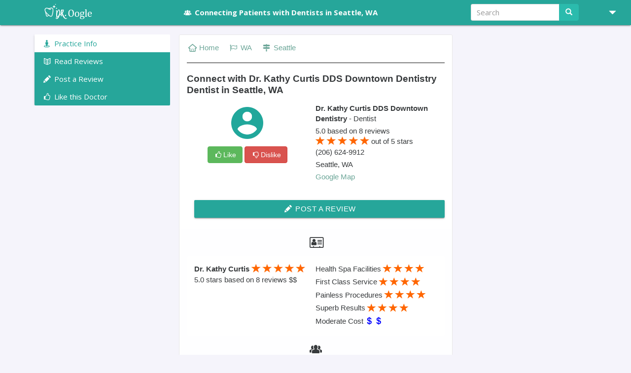

--- FILE ---
content_type: text/html; charset=utf-8
request_url: https://www.doctor-oogle.com/90801-seattle-dentist-dr-kathy-curtis
body_size: 12878
content:



<!DOCTYPE html>
<html lang="en">
<head>
<meta charset="utf-8">
<meta http-equiv="X-UA-Compatible" content="IE=edge">
<meta name="viewport" content="width=device-width, initial-scale=1">
<link rel="shortcut icon" href="/static/img/favicon-new.ico" />
<link rel='icon' type='image/png' href='/static/img/favicon-new-16.png'>
<link rel='apple-touch-icon' type='image/png' sizes='16x16' href='/static/img/favicon-new-16.png'> <!-- iPhone -->
<link rel='apple-touch-icon' type='image/png' sizes='32x32' href='/static/img/favicon-new-32.png'> <!-- iPad -->
<link rel='apple-touch-icon' type='image/png' sizes='96x96' href='/static/img/favicon-new-96.png'> <!-- iPhone4 -->
<!-- Bootstrap core CSS -->
<link href="/static/fontello/css/fontello.css" rel="stylesheet">
<link href="/static/css/vendor.min.css" rel="stylesheet">
<link href="/static/css/main.css" rel="stylesheet">
<link rel="stylesheet" href="https://cdnjs.cloudflare.com/ajax/libs/bootstrap-formhelpers/2.3.0/css/bootstrap-formhelpers.min.css">
<link rel="stylesheet" href="https://jonthornton.github.io/jquery-timepicker/jquery.timepicker.css">
<link rel="stylesheet" href="https://cdnjs.cloudflare.com/ajax/libs/font-awesome/4.7.0/css/font-awesome.min.css">
<link rel="stylesheet" href="https://cdnjs.cloudflare.com/ajax/libs/summernote/0.8.9/summernote.css" rel="stylesheet">
<link rel="stylesheet" href="https://cdnjs.cloudflare.com/ajax/libs/toastr.js/latest/toastr.min.css">
<link rel="stylesheet" type="text/css" href="https://cdnjs.cloudflare.com/ajax/libs/rangeslider.js/2.3.1/rangeslider.css">
<!-- FONTS BY GOOGLE -->
<link href="https://fonts.googleapis.com/css?family=Open+Sans:300,400,700" rel="stylesheet">
<!--[if lt IE 9]>
<script src="https://oss.maxcdn.com/html5shiv/3.7.3/html5shiv.min.js"></script>
<script src="https://oss.maxcdn.com/respond/1.4.2/respond.min.js"></script>
<![endif]-->
<meta name="description" content="This page has been removed.">
<link rel="canonical" href="https://www.doctor-oogle.com/90801-seattle-dentist-dr-kathy-curtis">
<title> Connect with Dr. Kathy Curtis Dentist DDS  Seattle, WA     </title>
<style>
hr {
border-color: #0e0d0d;
}
</style>
<!-- Global site tag (gtag.js) - Google Analytics -->
<script async src="https://www.googletagmanager.com/gtag/js?id=UA-31019763-1"></script>
<script>
window.dataLayer = window.dataLayer || [];
function gtag(){dataLayer.push(arguments);}
gtag('js', new Date());
gtag('config', 'UA-31019763-1');
/* AFTER LOAD IMAGES */
/* SHOW TEXt AFTER IMAGE LOADS */
function loadFeature() {
document.querySelector(".jsFeaturedImageCaption").style.display = 'block';
}
</script>
<meta name="google-site-verification" content="zuLAaKW_VnjRyZRLpvIL5jfeRrGxMpKwG3tRWaJ5gcw" />
</head>
<body>
<div class="throbber-wrapper" hidden>
<div class="loading">
<img src="/static/img/loading.gif" alt="">
</div>
</div>
<div id="defaultTitleId" hidden> Connect with Dr. Kathy Curtis Dentist DDS  Seattle, WA     </div>
<div itemscope itemtype="http://schema.org/WebSite">
<meta itemprop="name" content="DR.Oogle">
<link itemprop="url" href="https://www.doctor-oogle.com">
<div itemprop="potentialAction" itemscope itemtype="http://schema.org/SearchAction">
<meta itemprop="target" content="https://www.doctor-oogle.com/search/?q={search_term_string}"/>
<div itemprop="query-input" itemscope itemtype="http://schema.org/PropertyValueSpecification"/>
<meta itemprop="valueName" content="search_term_string">
<meta itemprop="valueRequired" content="True" />
</div>
</div>
</div>
<div itemscope itemtype="http://schema.org/Organization">
<meta itemprop='name' content="DR.Oogle">
<link itemprop="url" href="https://www.doctoorogle.com">
<span itemprop="logo" itemscope itemtype="https://schema.org/ImageObject">
<meta itemprop="url" content="https://www.doctor-oogle.com/static/img/doctoroogle-logo.png">
<meta itemprop="width" content="200">
<meta itemprop="height" content="36">
</span>
</div>
<nav class="navbar navbar-default l-main-header navbar-fixed-top">
<div class="container">
<div class="row">
<div class="col-xs-12 col-md-12 mobile-padding-0 navbarwrapper">
<div class="navbar-header">
<button type="button" class="navbar-toggle collapsed" data-toggle="collapse"
data-target="#bs-example-navbar-collapse-1" aria-expanded="false">
<span class="sr-only">Toggle navigation</span>
<span class="icon-bar"></span>
<span class="icon-bar"></span>
<span class="icon-bar"></span>
</button>
<!--<a class="navbar-brand px-xs-0" title="DR.Oogle: Connecting Patients with Dentists in Seattle" href="/?metro=seattle">-->
<a class="navbar-brand px-xs-0" title="DR.Oogle: Connecting Patients with Dentists" href="/">
<img src="/static/img/doctoroogle-logo.svg" border="0"
class="droogle-logo hidden-xs" alt="DR.Oogle Logo">
<!--     THIS LOGO IS FOR MOBILE --->
<img src="/static/img/doctoroogle-logo.svg" border="0"
class="droogle-logo visible-xs mx-0 mt-0-10" alt="DR.Oogle Logo">
<!-- THIS LOGO FOR IE DON"T REMOVE -->
<img src="/static/img/doctoroogle-logo.png" border="0"
class="droogle-logo ie-logo" alt="DR.Oogle Logo">
</a>
</div>
<div class="collapse navbar-collapse" id="bs-example-navbar-collapse-1">
<ul class="nav navbar-nav navbar-left">
<!--<li class="main-link" style="margin-left:-112px;margin-right:110px">
<i class="icon-comment fa-fw white text-small" aria-hidden="true"></i>
</li>
-->
<!---->
<li class="main-link hidden-xs" style="margin-left:-15px;">
<a title="Connecting Patients with Dentists in Seattle, WA" href="/?city=seattle&amp;state=wa">
<i class="icon-group fa-fw" aria-hidden="true"></i>
<!--<i class="icon-star fa-fw" aria-hidden="true"></i>-->
Connecting Patients with Dentists in Seattle, WA
</a>
</li>
<!--
<li class="main-link hidden-sm" style="margin-left:-25px;">
<a title="Connecting Patients with Best Dentists inSeattle, WA 98104" href="/?zip-code=98104">
98104
</a>
</li>
-->
<li class="main-link visible-xs">
<button class="btn material-btn bold waves-effect waves-light text-transform-none px-1"
onclick="getLocation(this)"
id="getLocationButtonID">
<i class="icon-location"></i> Locate Me Automatically
</button>
</li>
</ul>
<ul class="nav navbar-nav navbar-right">
<li class="main-link visible-xs">
<a href="/search/?q=">
<i class="icon-search" aria-hidden="true"></i>
Search
</a>
</li>
<!--<li class="main-link visible-xs">
<a title="Browse dentists in Seattle" href="/dentist-reviews?state=wa&amp;city=seattle">
<i class="icon-globe fa-fw" aria-hidden="true"></i>Browse Dentists
</a>
</li>-->
<li class="main-link visible-xs">
<a title="Help | FAQ" href="/help/"> <i class="icon-info fa-fw" aria-hidden="true"></i>Help | FAQ</a>
</li>
<li class="main-link visible-xs">
<a title="Contact" href="/contact/">
<i class="icon-mail fa-fw" aria-hidden="true"></i>
Contact
</a>
</li>
<li class="main-link visible-xs">
<a href="/dentist-registration/">
<i class="icon-user-md fa-fw" aria-hidden="true"></i>
Dentist registration
</a>
</li>
<li class="main-link visible-xs">
<a href="#anonLikeModal" data-toggle="modal">
<i class="icon-user-circle fa-fw" aria-hidden="true"></i>
Sign Up
</a>
</li>
<li class="main-link visible-xs">
<a href="#loginModal" data-toggle="modal">
<i class="icon-login fa-fw" aria-hidden="true"></i>
Login
</a>
</li>
<li class="dropdown right-nav hidden-xs">
<a href="javascript:void(0);" class="dropdown-toggle py-1 px-2 flexbox items-center justify-center"
data-toggle="dropdown" role="button" aria-haspopup="true" aria-expanded="false">
<span class="glyphicon glyphicon-triangle-bottom ml-1"></span>
</a>
<ul class="dropdown-menu mt-0-50">
<li>
<a title="Browse dentists in Seattle"
href="/dentist-reviews?state=wa&amp;city=seattle">
<i class="icon-globe fa-fw" aria-hidden="true"></i>Browse Dentists
</a>
</li>
<!--<li class=" hidden-lg  hidden-xs">
<a title="Dentist Coupons" href="/dental-coupons/">
<i class="icon-tag-1 fa-fw" aria-hidden="true"></i>
Dentist Coupons</a>
</li>-->
<!--<li>
<a href="/faq"><i class="icon-info fa-fw" aria-hidden="true"></i>
Help | FAQ</a>
</li>-->
<li class="jsResetAddReviewModalRedirect">
<a href="/dentist-registration/">
<i class="icon-user-md fa-fw" aria-hidden="true"></i>
Dentist registration
</a>
</li>
<li class="jsResetAddReviewModalRedirect">
<a href="#anonLikeModal" data-toggle="modal">
<i class="icon-user-circle fa-fw" aria-hidden="true"></i>
Sign Up
</a>
</li>
<li class="jsResetAddReviewModalRedirect">
<a href="#loginModal" data-toggle="modal">
<i class="icon-login fa-fw" aria-hidden="true"></i>
Login
</a>
</li>
<li>
<a title="Contact" href="/contact/">
<i class="icon-mail fa-fw" aria-hidden="true"></i>
Contact Us
</a>
</li>
</ul>
</li>
<li class="hidden-xs">
<form class="navbar-form navbar-right elastic-search" method="get" action="/search">
<div class="form-group">
<input type="text" class="form-control main-input search-input" placeholder="Search" name="q">
<span class="input-group-btn">
<button class="btn btn-success" type="submit"><span class="glyphicon glyphicon-search"></span></button>
</span>
</div>
<ul class="elastic-search-result search-result mt-0-50 py-0-50 hidden">
</ul>
</form>
</li>
</ul>
</div>
</div>
</div>
</div>
</nav>
<!--<div class="container dentist-review-page global-section" itemscope itemtype="https://schema.org/Dentist">-->
<div class="container dentist-review-page global-section" itemscope itemtype="https://schema.org/Dentist">
<meta content="http://schema.org/Dentistry" itemprop="medicalspecialty"/>
<div class="row">
<!--<link itemprop="additionalType" href="http://schema.org/LocalBusiness"/>
<link itemprop="additionalType" href="https://health-lifesci.schema.org/MedicalBusiness"/>
<link itemprop="additionalType" href="http://schema.org/Physician"/>-->
<div class="col-lg-3 col-md-8 col-md-offset-2 col-lg-offset-0 fixed-nav">
<div class="item-block p-1 mb-1-50 text-left hidden-lg mx-xs--15">
<h1 id="h1MetaTag"> Connect with Dr. Kathy Curtis DDS Downtown Dentistry Dentist in Seattle, WA</h1>
</div>
<!-- DENTISTS NAVIGATION LINKS -->
<div class="nav nav-pills flexbox vertical item-block position-static smilingdocs-navbar mx-xs--15">
<div class="nav-item">
<div class="nav-link pointer px-1 py-0-50 active jsMainNavItem" data-id="jsMainNavTab5">
<i class="icon-street-view"></i> Practice Info
</div>
</div>
<div class="nav-item">
<div class="nav-link pointer px-1 py-0-50  jsMainNavItem" data-id="jsMainNavTab1">
<i class="icon-book-open"></i>
Read Reviews
</div>
</div>
<div class="nav-item">
<a href="/reviews/post_review/90801-seattle-dentist-dr-kathy-curtis#add_review" class="plain">
<div class="nav-link pointer px-1 py-0-50 ">
<i class="icon-pencil"></i> Post a Review
</div>
</a>
</div>
<!-- <div class="nav-item">
<a href="/comparison-key/90801-seattle-dentist-dr-kathy-curtis#add_comparison" class="plain">
<div class="nav-link pointer px-1 py-0-50">
<i class="icon-balance-scale"></i> Rate who is better
</div>
</a>
</div>-->
<div class="nav-item hidden-xs">
<a href="/reviews/post_likes_review/90801-seattle-dentist-dr-kathy-curtis#like_dentist" class="plain">
<div class="nav-link pointer px-1 py-0-50 ">
<i class="icon-thumbs-up"></i> Like this Doctor
</div>
</a>
</div>
<!--<div class="nav-item hidden-xs">
<div class="nav-link pointer px-1 py-0-50  jsMainNavItem" data-id="jsMainNavTab4">
<i class="icon-facebook-squared"></i> Like with Facebook
</div>
</div>  -->
<!--
<i class="icon-user-plus"></i> Add Competitive Rating
<div class="nav-item">
<a href="/face-gallery/add-patient-face/90801-seattle-dentist-dr-kathy-curtis#happy-patients-photos" class="plain">
<div class="nav-link pointer px-1 py-0-50 jsMainNavItem">
<i class="icon-smiley"></i> Add to Happy Patients
</div>
</a>
</div>-->
<!--
<div class="nav-item hidden-xs">
<a class="nav-link pointer px-1 py-0-50  plain"
href="/votes/90801-seattle-dentist-dr-kathy-curtis#vote_1">
<i class="icon-award-1"></i>
Vote #1 <img src="/static/img/new-icon.png" border="0" class="ml-0-25">
</a>
</div>
-->
<!--
-->
<!--
-->
<!--<div class="item-block mt-2 p-1 smilingdocs-navbar main-background">
<a class="white plain" href="https://www.drproblem.com">
Need to resolve a dental problem?<br>
Report it on <b>www.drproblem.com</b>
</a>
</div>-->
</div>
</div>
<div class="col-lg-6 col-lg-offset-3 col-md-8 col-md-offset-2 px-xs-0">
<!-- DENTISTS NAVIGATION TABS -->
<div class="mb-1-50 relative">
<!-- DENTIST CARD -->
<div id="jsMainNavTab5" class="item-block tab-content-entry">
<div class="anchor_fixed" id="meet_the_doctor"></div>
<link href="https://www.doctor-oogle.com/90801-seattle-dentist-dr-kathy-curtis" itemprop="url">
<div itemprop="areaServed" itemscope itemtype="http://schema.org/City">
<meta itemprop="name" content="Seattle">
</div>
<div class="item-block no-border dentist-info  mb-1 p-1">
<div class="text-left visible-lg mb-1">
<div class="mb-1">
<a href="/" class="mr-1 plain underline"> <i class="icon-home-outline"></i>
Home
</a>
<a class="mr-1 plain underline" href="/?state=wa"><i class="icon-flag-empty"></i> WA</a>
<a class="mr-1 plain underline" href="/?metro=seattle" class="text-somewhat-larger">
<i class="icon-map-signs"></i>
Seattle
</a>
<hr>
</div>
<h1 id="h1MetaTag"> Connect with Dr. Kathy Curtis DDS Downtown Dentistry Dentist in Seattle, WA</h1>
<!--<h1 class="text-center mt-1 mb-1">
<i class="icon-home-outline fa-lg"></i>
</h1>-->
</div>
<div class="flexbox clearfix item-block dentist-info no-border mb-2">
<div class="left-part-mod ava-wrap text-center">
<img itemprop="image" src="/static/img/round-user.png" width="65" height="65" class="mt-0-50"  alt=""/>
<div class="mt-1">
<a href="/reviews/post_likes_review/90801-seattle-dentist-dr-kathy-curtis#like_dentist">
<span class="btn btn-success"><i class="icon-thumbs-up"></i>Like</span>
</a>
<a href="/reviews/post_dislikes_review/90801-seattle-dentist-dr-kathy-curtis?dislike=true#like_dentist">
<span class="btn btn-danger"><i class="icon-thumbs-down"></i>Dislike</span>
</a>
</div>
</div>
<div class="right-part-mod">
<p class="mb-0-25">
<span class="bold" itemprop="name">
Dr. Kathy Curtis DDS
Downtown Dentistry
</span> -
Dentist
</p>
<div itemprop="aggregateRating" itemscope itemtype="http://schema.org/AggregateRating">
<p class="mb-0">
<span itemprop="ratingValue">5.0</span>
based on
<span itemprop="reviewCount">8</span> reviews
</p>
<span class="microdata">
<span itemprop="worstRating">1</span>
</span>
<img src="/static/img/rating/5.0.png" alt="Rating" class="mb-0-25" style="height: 17px;">
out of <span itemprop="bestRating">5</span> stars
</div>
<div>
<div itemprop="location" itemscope itemtype="http://schema.org/Place">
<div itemprop="geo" itemscope="" itemtype="http://schema.org/GeoCoordinates">
<meta content="47.6054784" itemprop="latitude"/>
<meta content="-122.3332301" itemprop="longitude"/>
</div>
</div>
<div>
<p class="mb-0-25 " >
<span itemprop="telephone">(206) 624-9912</span>
</p>
<address class="mb-0-25" itemprop="address" itemscope itemtype="https://schema.org/PostalAddress">
<p class="mb-0-25">
<span itemprop="addressLocality">Seattle</span>,
<span itemprop="addressRegion">WA</span>
<meta itemprop="addressCountry" content="US">
</p>
</address>
<a class="plain underline" target="_blank" href="https://maps.google.com/?q=Kathy Curtis Dentist Seattle, WA">Google Map</a>
<!--
-->
</div>
</div>
</div>
</div>
<input type="hidden" value="90801-seattle-dentist-dr-kathy-curtis" id="dentist-slug">
<div class="row px-1">
<div class="text-right px-0 visible-xs">
<a href="/reviews/post_review/90801-seattle-dentist-dr-kathy-curtis#add_review" class="btn material-btn waves-effect waves-light btn-block my-0-50">
<i class="icon-pencil"></i> Post a Review
</a>
</div>
<!--<div class="text-right px-0 visible-xs">
<a href="/comparison-key/90801-seattle-dentist-dr-kathy-curtis#add_comparison" class="btn material-btn waves-effect waves-light btn-block my-0-50">
<i class="icon-balance-scale"></i> Rate who is better <img src="/static/img/new-icon.png" border="0" class="">
</a>
</div>  -->
<!--
<div class="text-right px-0 visible-xs">
<a href="/reviews/post_likes_review/90801-seattle-dentist-dr-kathy-curtis#like_dentist" class="btn material-btn waves-effect waves-light btn-block my-0-50">
<i class="icon-thumbs-up"></i> Like this Doctor
</a>
</div>
<div class="col-sm-6 text-right pl-0 hidden-xs">
<a class="btn material-btn waves-effect waves-light btn-block my-0-50" href="/reviews/post_likes_review/90801-seattle-dentist-dr-kathy-curtis#like_dentist">
<i class="icon-thumbs-up"></i> Like this Doctor
</a>
</div>-->
<div class="col-sm-12 text-left pr-0 hidden-xs">
<a href="/reviews/post_review/90801-seattle-dentist-dr-kathy-curtis#add_review" class="btn material-btn waves-effect waves-light btn-block my-0-50">
<i class="icon-pencil"></i> Post a Review
</a>
</div>
<!--  <div class="col-sm-12  text-left pr-0 hidden-xs">
<a href="/comparison-key/90801-seattle-dentist-dr-kathy-curtis#add_comparison" class="btn material-btn waves-effect waves-light btn-block my-0-50">
<i class="icon-balance-scale"></i> Rate who is better <img src="/static/img/new-icon.png" border="0" class="">
</a>
</div>  -->
</div>
</div>
<div class="px-1 px-xs-0">
<h5 class="text-center mb-1"><i class="icon-address-card-o fa-lg"></i></h5>
<div class="item-block dentist-info flexbox clearfix p-1 no-border">
<div class="left-part-mod ava-wrap self-start">
<div class="text-left ">
<span class="bold">Dr. Kathy Curtis</span>
<img src="/static/img/rating/5.0.png" alt="Rating" class="mb-0-25" style="height: 17px;" alt="">
<span>5.0</span>
stars
based on
8 reviews
$$
<meta itemprop="priceRange" content="$$
">
</div>
</div>
<div class="right-part-mod self-start">
<div class="mb-0-20">
Health Spa Facilities
<span class="rating">
<i class="glyphicon glyphicon-star glyphicon-star-4"></i>
<i class="glyphicon glyphicon-star glyphicon-star-4"></i>
<i class="glyphicon glyphicon-star glyphicon-star-4"></i>
<i class="glyphicon glyphicon-star glyphicon-star-4"></i>
</span>
</div>
<div class="mb-0-20">
First Class Service
<span class="rating">
<i class="glyphicon glyphicon-star glyphicon-star-4"></i>
<i class="glyphicon glyphicon-star glyphicon-star-4"></i>
<i class="glyphicon glyphicon-star glyphicon-star-4"></i>
<i class="glyphicon glyphicon-star glyphicon-star-4"></i>
</span>
</div>
<div class="mb-0-20">
Painless Procedures
<span class="rating">
<i class="glyphicon glyphicon-star glyphicon-star-4"></i>
<i class="glyphicon glyphicon-star glyphicon-star-4"></i>
<i class="glyphicon glyphicon-star glyphicon-star-4"></i>
<i class="glyphicon glyphicon-star glyphicon-star-4"></i>
</span>
</div>
<div class="mb-0-20">
Superb Results
<span class="rating">
<i class="glyphicon glyphicon-star glyphicon-star-4"></i>
<i class="glyphicon glyphicon-star glyphicon-star-4"></i>
<i class="glyphicon glyphicon-star glyphicon-star-4"></i>
<i class="glyphicon glyphicon-star glyphicon-star-4"></i>
</span>
</div>
<div class="mb-0-20">
Moderate Cost
<span class="rating">
<i class="glyphicon glyphicon-usd glyphicon-usd-2"></i>
<i class="glyphicon glyphicon-usd glyphicon-usd-2"></i>
</span>
</div>
</div>
</div>
</div>
<!--<div class="item-block no-border px-1 text-center my-2">-->
<!--<div>-->
<!--<div class="item-block p-1">-->
<!--<div class="form-border">-->
<!--<h5 class="text-center mt-1">-->
<!--<i class="icon-award-1"></i>-->
<!--Vote #1 for your dentist-->
<!--</h5>-->
<!--<div class="text-center">-->
<!--</div>-->
<!--<div class="my-1 text-center jsMobileDownloadBtns">-->
<!--<a class="is_ios" href="https://itunes.apple.com/us/app/toothssenger/id1305527369?ls=1&mt=8"-->
<!--style="display:inline-block;overflow:hidden;background:url(//linkmaker.itunes.apple.com/assets/shared/badges/en-us/appstore-lrg.svg) no-repeat;width:135px;height:40px;background-size:contain;"></a>-->
<!--<a class="is_android" target="_blank" href="https://play.google.com/store/apps/details?id=com.toothssenger&rdid=com.toothssenger"-->
<!--style="margin-top:5px;display:inline-block;overflow:hidden;background:url(https://www.talkhomeapp.com/images/apps/download_app_google_play.svg) no-repeat;width:135px;height:40px;background-size:contain;"></a>-->
<!--</div>-->
<!--&lt;!&ndash;&ndash;&gt;-->
<!--</div>-->
<!--</div>-->
<!--</div>-->
<!--</div>-->
<h5 class="text-center mt-1 mb-1">
<i class="icon-group fa-lg"></i>
</h5>
<!---->
<!--<div class="item-block no-border px-1 text-center">-->
<!--<h5 class="text-center">Add Your Photo to Patient Wall</h5>-->
<!---->
<!--<div class="item-block no-border px-1 hidden-xs">-->
<!--&lt;!&ndash;<div class="text-center pb-1">-->
<!--<a href="/face-gallery/add-patient-face/90801-seattle-dentist-dr-kathy-curtis#happy-patients-photos">-->
<!--<div class="col-sm-6 col-sm-offset-3 btn material-btn waves-effect waves-light">-->
<!--<i class="icon-camera"></i> Add photo-->
<!--</div>-->
<!--</a>-->
<!--</div>&ndash;&gt;-->
<!--<div class="pb-1">-->
<!--<div class="btn material-btn waves-effect waves-light jsMainNavItem"-->
<!--data-id="jsMainNavTab2">-->
<!--<span class="addon-main-text text-center"-->
<!--onclick="checkLoginState(false, 'facebook', 'like');">-->
<!--<i class="icon-facebook-squared"></i> Add your Facebook photo-->
<!--</span>-->
<!--</div>-->
<!--</div>-->
<!--</div>-->
<!--<div class="item-block no-border pt-1 visible-xs">-->
<!--&lt;!&ndash;<div class="text-center">-->
<!--<a href="/face-gallery/add-patient-face/90801-seattle-dentist-dr-kathy-curtis">-->
<!--<div class="btn btn-block material-btn waves-effect waves-light">-->
<!--<i class="icon-camera"></i> Add photo-->
<!--</div>-->
<!--</a>-->
<!--</div>&ndash;&gt;-->
<!--<div class="">-->
<!--<div class="btn btn-block material-btn waves-effect waves-light jsMainNavItem"-->
<!--data-id="jsMainNavTab2">-->
<!--<span class="addon-main-text text-center"-->
<!--onclick="checkLoginState(false, 'facebook', 'like');">-->
<!--<i class="icon-facebook-squared"></i> Add Your Facebook photo-->
<!--</span>-->
<!--</div>-->
<!--</div>-->
<!--</div>-->
<!--</div>-->
<script type="application/ld+json">
{
"@context": "http://schema.org",
"@type": "Dentist",
"image": "https://www.doctor-oogle.com/static/img/round-user.png",
"@id": "https://www.doctor-oogle.com/90801-seattle-dentist-dr-kathy-curtis",
"name": "Dr. Kathy Curtis DDS
Downtown Dentistry",
"description": "Seattle Dentist",
"priceRange": "$$
",
"address": {
"@type": "PostalAddress",
"addressLocality": "Seattle",
"addressRegion": "WA",
"postalCode": "98104",
"streetAddress": "925 4th Avenue Ste 410",
"addressCountry": "US"
},
"geo": {"@type": "GeoCoordinates",
"latitude": "47.6054784",
"longitude": "-122.3332301"},
"telephone": "(206) 624-9912",
"url": "https://www.doctor-oogle.com90801-seattle-dentist-dr-kathy-curtis",
"aggregateRating":
{"reviewCount": 8,
"@type": "AggregateRating",
"ratingValue": 5.0}
}
</script>
</div>
<div id="jsMainNavTab1" class="tab-content-entry my-1-50">
<div class="anchor_fixed" id="read_review"></div>
<div class="dentist-info readable-text jsReviewWrapper" id="mainReviewWrapper">
<h5 class="px-3 text-center mb-1-50">
<i class="icon-book-open"></i>
Read Reviews for Dr. Kathy Curtis
</h5>
<div class="item-block p-1 mb-1-50">
<div class="jsReviewItem" itemprop="review" itemscope itemtype="http://schema.org/Review">
<div class="row flex-items-xs-middle px-1 mb-1">
<div class="col-sm-1 px-0 mr-1 hidden-xs">
<div>
<img src="/static/img/round-user.png" class="rounded avatar-bigger" alt="">
</div>
</div>
<div class="col-sm-10 px-0 px-xs-0-50 col-xs-12">
<b>Review 1</b> by
<span itemprop="author" itemscope itemtype="http://schema.org/Person">
<span itemprop="name">
<b>kunkleb</b>
</span>
</span>
<!--
<span itemprop="publisher" itemscope itemtype="http://schema.org/Organization">
<meta itemprop="name" content="DR.Oogle">
</span>-->
<span data-rating-value="5.0" itemprop="reviewRating" itemscope itemtype="http://schema.org/Rating">
<span class="rating">
<i class="glyphicon glyphicon-star"></i>
<i class="glyphicon glyphicon-star"></i>
<i class="glyphicon glyphicon-star"></i>
<i class="glyphicon glyphicon-star"></i>
<i class="glyphicon glyphicon-star"></i>
</span>
Stars:
5.0
<meta itemprop="worstRating" content="1">
<meta itemprop="bestRating" content="5">
<meta itemprop="ratingValue" content="5.0">
</span>
on
<span itemprop="datePublished">
2008-12-09
</span>
<span><a href="/review/90801-seattle-dentist-dr-kathy-curtis/15251643" class="plain">
<i class="icon-share" aria-hidden="true"></i> Link
</a>
</span>
</div>
</div>
<div class="ml-1 mb-1 pull-right hidden-xs">
<div class="mb-0-20">Facilities: <span class="rating">
<i class="glyphicon glyphicon-star glyphicon-star-4"></i>
<i class="glyphicon glyphicon-star glyphicon-star-4"></i>
<i class="glyphicon glyphicon-star glyphicon-star-4"></i>
<i class="glyphicon glyphicon-star glyphicon-star-4"></i>
</span>
</div>
<div class="mb-0-20">Service: <span class="rating">
<i class="glyphicon glyphicon-star glyphicon-star-4"></i>
<i class="glyphicon glyphicon-star glyphicon-star-4"></i>
<i class="glyphicon glyphicon-star glyphicon-star-4"></i>
<i class="glyphicon glyphicon-star glyphicon-star-4"></i>
</span>
</div>
<div class="mb-0-20">Painless: <span class="rating">
<i class="glyphicon glyphicon-star glyphicon-star-3"></i>
<i class="glyphicon glyphicon-star glyphicon-star-3"></i>
<i class="glyphicon glyphicon-star glyphicon-star-3"></i>
</span>
</div>
<div class="mb-0-20">Results: <span class="rating">
<i class="glyphicon glyphicon-star glyphicon-star-4"></i>
<i class="glyphicon glyphicon-star glyphicon-star-4"></i>
<i class="glyphicon glyphicon-star glyphicon-star-4"></i>
<i class="glyphicon glyphicon-star glyphicon-star-4"></i>
</span>
</div>
<div class="mb-0-20">Cost: <span class="rating">
<i class="glyphicon glyphicon-usd glyphicon-usd-2"></i>
<i class="glyphicon glyphicon-usd glyphicon-usd-2"></i>
</span>
</div>
</div>
<div class="reviewbox px-xs-0-50">
<div class="my-1 ">
<span itemprop="reviewBody">
Dr. Curtis and her staff are wonderful both technically and chair side manner wise.  I hadn't been to the dentist for 10 years and have extensive gum recession as well as significant erosion of all my teeth due to holding acidic liquids (mainly coffee and wine) in my mouth for long periods of time.  She took care of it all with one crown, two fillings (cavities) and the rest with state of the art bonding using a compound resin.  She says she can control the gum recession and subsequent bone loss by performing a scaling (deep cleaning) and root planing four times a year.  A much better, cheaper and much more pain free alternative  gum grafting and bone planing.  Her fees seem to be very reasonable for the quality work she does.  Also, Dr. Kathy and her staff were very good at putting me at ease through the entire procedures.  I'm so thankful I found this dentist.
Bill Kunkle
</span>
</div>
<p><strong>I know this doctor:</strong> 2 months</p>
</div>
<div class="text-center mb-1 clearfix">
<span id="activeAgreeButton_15251643" class="">
<i class="icon-thumbs-up bold btn btn-success ml--0-1" onclick="agreeUserReview(15251643, true)">Agree <span class="white">0</span></i>
<i class="icon-thumbs-down bold btn btn-danger ml--0-1" onclick="agreeUserReview(15251643, false)">Disagree <span class="white">0</span></i>
</span>
<span id="deactivateAgreeButton_15251643" class="hidden-block">
<i class="icon-thumbs-up bold btn btn-success ml--0-1" id="agreeCountID_15251643">Agree <span class="white">0</span></i>
<i class="icon-thumbs-down bold btn btn-danger ml--0-1" id="disagreeCountID_15251643">Disagree <span class="white">0</span></i>
</span>
</div>
<div class="text-center mb-1">
<span class=""><a class="btn material-btn waves-effect waves-light text-small share-button" data-url="https://www.doctor-oogle.com/review/90801-seattle-dentist-dr-kathy-curtis/15251643">
<i class="icon-facebook-squared" aria-hidden="true"></i> Share on Facebook
</a></span>
</div>
</div>
</div>
<div class="item-block p-1 mb-1-50">
<div class="jsReviewItem" itemprop="review" itemscope itemtype="http://schema.org/Review">
<div class="row flex-items-xs-middle px-1 mb-1">
<div class="col-sm-1 px-0 mr-1 hidden-xs">
<div>
<img src="/static/img/round-user.png" class="rounded avatar-bigger" alt="">
</div>
</div>
<div class="col-sm-10 px-0 px-xs-0-50 col-xs-12">
<b>Review 2</b> by
<span itemprop="author" itemscope itemtype="http://schema.org/Person">
<span itemprop="name">
<b>schrepfer</b>
</span>
</span>
<!--
<span itemprop="publisher" itemscope itemtype="http://schema.org/Organization">
<meta itemprop="name" content="DR.Oogle">
</span>-->
<span data-rating-value="5.0" itemprop="reviewRating" itemscope itemtype="http://schema.org/Rating">
<span class="rating">
<i class="glyphicon glyphicon-star"></i>
<i class="glyphicon glyphicon-star"></i>
<i class="glyphicon glyphicon-star"></i>
<i class="glyphicon glyphicon-star"></i>
<i class="glyphicon glyphicon-star"></i>
</span>
Stars:
5.0
<meta itemprop="worstRating" content="1">
<meta itemprop="bestRating" content="5">
<meta itemprop="ratingValue" content="5.0">
</span>
on
<span itemprop="datePublished">
2007-05-08
</span>
<span><a href="/review/90801-seattle-dentist-dr-kathy-curtis/201440" class="plain">
<i class="icon-share" aria-hidden="true"></i> Link
</a>
</span>
</div>
</div>
<div class="ml-1 mb-1 pull-right hidden-xs">
<div class="mb-0-20">Facilities: <span class="rating">
<i class="glyphicon glyphicon-star glyphicon-star-4"></i>
<i class="glyphicon glyphicon-star glyphicon-star-4"></i>
<i class="glyphicon glyphicon-star glyphicon-star-4"></i>
<i class="glyphicon glyphicon-star glyphicon-star-4"></i>
</span>
</div>
<div class="mb-0-20">Service: <span class="rating">
<i class="glyphicon glyphicon-star glyphicon-star-4"></i>
<i class="glyphicon glyphicon-star glyphicon-star-4"></i>
<i class="glyphicon glyphicon-star glyphicon-star-4"></i>
<i class="glyphicon glyphicon-star glyphicon-star-4"></i>
</span>
</div>
<div class="mb-0-20">Painless: <span class="rating">
<i class="glyphicon glyphicon-star glyphicon-star-4"></i>
<i class="glyphicon glyphicon-star glyphicon-star-4"></i>
<i class="glyphicon glyphicon-star glyphicon-star-4"></i>
<i class="glyphicon glyphicon-star glyphicon-star-4"></i>
</span>
</div>
<div class="mb-0-20">Results: <span class="rating">
<i class="glyphicon glyphicon-star glyphicon-star-4"></i>
<i class="glyphicon glyphicon-star glyphicon-star-4"></i>
<i class="glyphicon glyphicon-star glyphicon-star-4"></i>
<i class="glyphicon glyphicon-star glyphicon-star-4"></i>
</span>
</div>
<div class="mb-0-20">Cost: <span class="rating">
<i class="glyphicon glyphicon-usd glyphicon-usd-3"></i>
<i class="glyphicon glyphicon-usd glyphicon-usd-3"></i>
<i class="glyphicon glyphicon-usd glyphicon-usd-3"></i>
</span>
</div>
</div>
<div class="reviewbox px-xs-0-50">
<div class="my-1 ">
<span itemprop="reviewBody">
I really wish that Kathy was up here in Kirkland. She's by far the best Dentist that I've had all my life. I went to her office for 2.5 years while I lived/worked in downtown Seattle. Her dental office are very clean, she uses the most up to date technologies and she and her staff are a pleasure to be around.
</span>
</div>
</div>
<div class="text-center mb-1 clearfix">
<span id="activeAgreeButton_201440" class="">
<i class="icon-thumbs-up bold btn btn-success ml--0-1" onclick="agreeUserReview(201440, true)">Agree <span class="white">0</span></i>
<i class="icon-thumbs-down bold btn btn-danger ml--0-1" onclick="agreeUserReview(201440, false)">Disagree <span class="white">0</span></i>
</span>
<span id="deactivateAgreeButton_201440" class="hidden-block">
<i class="icon-thumbs-up bold btn btn-success ml--0-1" id="agreeCountID_201440">Agree <span class="white">0</span></i>
<i class="icon-thumbs-down bold btn btn-danger ml--0-1" id="disagreeCountID_201440">Disagree <span class="white">0</span></i>
</span>
</div>
<div class="text-center mb-1">
<span class=""><a class="btn material-btn waves-effect waves-light text-small share-button" data-url="https://www.doctor-oogle.com/review/90801-seattle-dentist-dr-kathy-curtis/201440">
<i class="icon-facebook-squared" aria-hidden="true"></i> Share on Facebook
</a></span>
</div>
</div>
</div>
<div class="item-block p-1 mb-1-50">
<div class="jsReviewItem" itemprop="review" itemscope itemtype="http://schema.org/Review">
<div class="row flex-items-xs-middle px-1 mb-1">
<div class="col-sm-1 px-0 mr-1 hidden-xs">
<div>
<img src="/static/img/round-user.png" class="rounded avatar-bigger" alt="">
</div>
</div>
<div class="col-sm-10 px-0 px-xs-0-50 col-xs-12">
<b>Review 3</b> by
<span itemprop="author" itemscope itemtype="http://schema.org/Person">
<span itemprop="name">
<b>dhoule</b>
</span>
</span>
<!--
<span itemprop="publisher" itemscope itemtype="http://schema.org/Organization">
<meta itemprop="name" content="DR.Oogle">
</span>-->
<span data-rating-value="3.5" itemprop="reviewRating" itemscope itemtype="http://schema.org/Rating">
<span class="rating">
<i class="glyphicon glyphicon-star"></i>
<i class="glyphicon glyphicon-star"></i>
<i class="glyphicon glyphicon-star"></i>
<i class="glyphicon glyphicon-star half"></i>
<i class="glyphicon glyphicon-star empty"></i>
</span>
Stars:
3.5
<meta itemprop="worstRating" content="1">
<meta itemprop="bestRating" content="5">
<meta itemprop="ratingValue" content="3.5">
</span>
on
<span itemprop="datePublished">
2006-12-19
</span>
<span><a href="/review/90801-seattle-dentist-dr-kathy-curtis/192128" class="plain">
<i class="icon-share" aria-hidden="true"></i> Link
</a>
</span>
</div>
</div>
<div class="ml-1 mb-1 pull-right hidden-xs">
<div class="mb-0-20">Facilities: <span class="rating">
<i class="glyphicon glyphicon-star glyphicon-star-4"></i>
<i class="glyphicon glyphicon-star glyphicon-star-4"></i>
<i class="glyphicon glyphicon-star glyphicon-star-4"></i>
<i class="glyphicon glyphicon-star glyphicon-star-4"></i>
</span>
</div>
<div class="mb-0-20">Service: <span class="rating">
<i class="glyphicon glyphicon-star glyphicon-star-3"></i>
<i class="glyphicon glyphicon-star glyphicon-star-3"></i>
<i class="glyphicon glyphicon-star glyphicon-star-3"></i>
</span>
</div>
<div class="mb-0-20">Painless: <span class="rating">
<i class="glyphicon glyphicon-star glyphicon-star-2"></i>
<i class="glyphicon glyphicon-star glyphicon-star-2"></i>
</span>
</div>
<div class="mb-0-20">Results: <span class="rating">
<i class="glyphicon glyphicon-star glyphicon-star-2"></i>
<i class="glyphicon glyphicon-star glyphicon-star-2"></i>
</span>
</div>
<div class="mb-0-20">Cost: <span class="rating">
<i class="glyphicon glyphicon-usd glyphicon-usd-3"></i>
<i class="glyphicon glyphicon-usd glyphicon-usd-3"></i>
<i class="glyphicon glyphicon-usd glyphicon-usd-3"></i>
</span>
</div>
</div>
<div class="reviewbox px-xs-0-50">
<div class="my-1 ">
<span itemprop="reviewBody">
They were very accomodating in a tight schedule.  The facilites are top notch.  The hygenist had just graduated, the cleaning felt mediocre.  When Dr. Curtis came in to do the final check, there was some clumsiness - utensils falling on me and then on to the floor.  Of course a new on was used after that but it has never happened to me before.
</span>
</div>
</div>
<div class="text-center mb-1 clearfix">
<span id="activeAgreeButton_192128" class="">
<i class="icon-thumbs-up bold btn btn-success ml--0-1" onclick="agreeUserReview(192128, true)">Agree <span class="white">0</span></i>
<i class="icon-thumbs-down bold btn btn-danger ml--0-1" onclick="agreeUserReview(192128, false)">Disagree <span class="white">0</span></i>
</span>
<span id="deactivateAgreeButton_192128" class="hidden-block">
<i class="icon-thumbs-up bold btn btn-success ml--0-1" id="agreeCountID_192128">Agree <span class="white">0</span></i>
<i class="icon-thumbs-down bold btn btn-danger ml--0-1" id="disagreeCountID_192128">Disagree <span class="white">0</span></i>
</span>
</div>
<div class="text-center mb-1">
<span class=""><a class="btn material-btn waves-effect waves-light text-small share-button" data-url="https://www.doctor-oogle.com/review/90801-seattle-dentist-dr-kathy-curtis/192128">
<i class="icon-facebook-squared" aria-hidden="true"></i> Share on Facebook
</a></span>
</div>
</div>
</div>
<div class="item-block p-1 mb-1-50">
<div class="jsReviewItem" itemprop="review" itemscope itemtype="http://schema.org/Review">
<div class="row flex-items-xs-middle px-1 mb-1">
<div class="col-sm-1 px-0 mr-1 hidden-xs">
<div>
<img src="/static/img/round-user.png" class="rounded avatar-bigger" alt="">
</div>
</div>
<div class="col-sm-10 px-0 px-xs-0-50 col-xs-12">
<b>Review 4</b> by
<span itemprop="author" itemscope itemtype="http://schema.org/Person">
<span itemprop="name">
<b>mlm525</b>
</span>
</span>
<!--
<span itemprop="publisher" itemscope itemtype="http://schema.org/Organization">
<meta itemprop="name" content="DR.Oogle">
</span>-->
<span data-rating-value="5.0" itemprop="reviewRating" itemscope itemtype="http://schema.org/Rating">
<span class="rating">
<i class="glyphicon glyphicon-star"></i>
<i class="glyphicon glyphicon-star"></i>
<i class="glyphicon glyphicon-star"></i>
<i class="glyphicon glyphicon-star"></i>
<i class="glyphicon glyphicon-star"></i>
</span>
Stars:
5.0
<meta itemprop="worstRating" content="1">
<meta itemprop="bestRating" content="5">
<meta itemprop="ratingValue" content="5.0">
</span>
on
<span itemprop="datePublished">
2006-11-08
</span>
<span><a href="/review/90801-seattle-dentist-dr-kathy-curtis/190044" class="plain">
<i class="icon-share" aria-hidden="true"></i> Link
</a>
</span>
</div>
</div>
<div class="ml-1 mb-1 pull-right hidden-xs">
<div class="mb-0-20">Facilities: <span class="rating">
<i class="glyphicon glyphicon-star glyphicon-star-3"></i>
<i class="glyphicon glyphicon-star glyphicon-star-3"></i>
<i class="glyphicon glyphicon-star glyphicon-star-3"></i>
</span>
</div>
<div class="mb-0-20">Service: <span class="rating">
<i class="glyphicon glyphicon-star glyphicon-star-4"></i>
<i class="glyphicon glyphicon-star glyphicon-star-4"></i>
<i class="glyphicon glyphicon-star glyphicon-star-4"></i>
<i class="glyphicon glyphicon-star glyphicon-star-4"></i>
</span>
</div>
<div class="mb-0-20">Painless: <span class="rating">
<i class="glyphicon glyphicon-star glyphicon-star-4"></i>
<i class="glyphicon glyphicon-star glyphicon-star-4"></i>
<i class="glyphicon glyphicon-star glyphicon-star-4"></i>
<i class="glyphicon glyphicon-star glyphicon-star-4"></i>
</span>
</div>
<div class="mb-0-20">Results: <span class="rating">
<i class="glyphicon glyphicon-star glyphicon-star-4"></i>
<i class="glyphicon glyphicon-star glyphicon-star-4"></i>
<i class="glyphicon glyphicon-star glyphicon-star-4"></i>
<i class="glyphicon glyphicon-star glyphicon-star-4"></i>
</span>
</div>
<div class="mb-0-20">Cost: <span class="rating">
<i class="glyphicon glyphicon-usd glyphicon-usd-1"></i>
</span>
</div>
</div>
<div class="reviewbox px-xs-0-50">
<div class="my-1 ">
<span itemprop="reviewBody">
So far I've gone for a basic exam and cleaning, and both were completely relaxing, especially for someone who has dentist anxiety or hasn't been to the dentist in awhile like myself. Not sure how Dr. Curtis does on the cost scale because I have insurance. Dr. Curtis is especially great with being honest with patients about options for major work and the costs that are involved with each option. Everyone in the office is incredibly friendly, from the front desk to the hygienists and Dr. Curtis herself. Highly recommended!
</span>
</div>
</div>
<div class="text-center mb-1 clearfix">
<span id="activeAgreeButton_190044" class="">
<i class="icon-thumbs-up bold btn btn-success ml--0-1" onclick="agreeUserReview(190044, true)">Agree <span class="white">0</span></i>
<i class="icon-thumbs-down bold btn btn-danger ml--0-1" onclick="agreeUserReview(190044, false)">Disagree <span class="white">0</span></i>
</span>
<span id="deactivateAgreeButton_190044" class="hidden-block">
<i class="icon-thumbs-up bold btn btn-success ml--0-1" id="agreeCountID_190044">Agree <span class="white">0</span></i>
<i class="icon-thumbs-down bold btn btn-danger ml--0-1" id="disagreeCountID_190044">Disagree <span class="white">0</span></i>
</span>
</div>
<div class="text-center mb-1">
<span class=""><a class="btn material-btn waves-effect waves-light text-small share-button" data-url="https://www.doctor-oogle.com/review/90801-seattle-dentist-dr-kathy-curtis/190044">
<i class="icon-facebook-squared" aria-hidden="true"></i> Share on Facebook
</a></span>
</div>
</div>
</div>
<div class="item-block p-1 mb-1-50">
<div class="jsReviewItem" itemprop="review" itemscope itemtype="http://schema.org/Review">
<div class="row flex-items-xs-middle px-1 mb-1">
<div class="col-sm-1 px-0 mr-1 hidden-xs">
<div>
<img src="/static/img/round-user.png" class="rounded avatar-bigger" alt="">
</div>
</div>
<div class="col-sm-10 px-0 px-xs-0-50 col-xs-12">
<b>Review 5</b> by
<span itemprop="author" itemscope itemtype="http://schema.org/Person">
<span itemprop="name">
<b>gmann</b>
</span>
</span>
<!--
<span itemprop="publisher" itemscope itemtype="http://schema.org/Organization">
<meta itemprop="name" content="DR.Oogle">
</span>-->
<span data-rating-value="4.5" itemprop="reviewRating" itemscope itemtype="http://schema.org/Rating">
<span class="rating">
<i class="glyphicon glyphicon-star"></i>
<i class="glyphicon glyphicon-star"></i>
<i class="glyphicon glyphicon-star"></i>
<i class="glyphicon glyphicon-star"></i>
<i class="glyphicon glyphicon-star half"></i>
</span>
Stars:
4.5
<meta itemprop="worstRating" content="1">
<meta itemprop="bestRating" content="5">
<meta itemprop="ratingValue" content="4.5">
</span>
on
<span itemprop="datePublished">
2005-11-17
</span>
<span><a href="/review/90801-seattle-dentist-dr-kathy-curtis/162953" class="plain">
<i class="icon-share" aria-hidden="true"></i> Link
</a>
</span>
</div>
</div>
<div class="ml-1 mb-1 pull-right hidden-xs">
<div class="mb-0-20">Facilities: <span class="rating">
<i class="glyphicon glyphicon-star glyphicon-star-4"></i>
<i class="glyphicon glyphicon-star glyphicon-star-4"></i>
<i class="glyphicon glyphicon-star glyphicon-star-4"></i>
<i class="glyphicon glyphicon-star glyphicon-star-4"></i>
</span>
</div>
<div class="mb-0-20">Service: <span class="rating">
<i class="glyphicon glyphicon-star glyphicon-star-4"></i>
<i class="glyphicon glyphicon-star glyphicon-star-4"></i>
<i class="glyphicon glyphicon-star glyphicon-star-4"></i>
<i class="glyphicon glyphicon-star glyphicon-star-4"></i>
</span>
</div>
<div class="mb-0-20">Painless: <span class="rating">
<i class="glyphicon glyphicon-star glyphicon-star-3"></i>
<i class="glyphicon glyphicon-star glyphicon-star-3"></i>
<i class="glyphicon glyphicon-star glyphicon-star-3"></i>
</span>
</div>
<div class="mb-0-20">Results: <span class="rating">
<i class="glyphicon glyphicon-star glyphicon-star-2"></i>
<i class="glyphicon glyphicon-star glyphicon-star-2"></i>
</span>
</div>
<div class="mb-0-20">Cost: <span class="rating">
<i class="glyphicon glyphicon-usd glyphicon-usd-4"></i>
<i class="glyphicon glyphicon-usd glyphicon-usd-4"></i>
<i class="glyphicon glyphicon-usd glyphicon-usd-4"></i>
<i class="glyphicon glyphicon-usd glyphicon-usd-4"></i>
</span>
</div>
</div>
<div class="reviewbox px-xs-0-50">
<div class="my-1 ">
<span itemprop="reviewBody">
Kathy is very caring my procedure was very painful.  Her chair side manner is great her services are a bit on the expensive side.
</span>
</div>
</div>
<div class="text-center mb-1 clearfix">
<span id="activeAgreeButton_162953" class="">
<i class="icon-thumbs-up bold btn btn-success ml--0-1" onclick="agreeUserReview(162953, true)">Agree <span class="white">0</span></i>
<i class="icon-thumbs-down bold btn btn-danger ml--0-1" onclick="agreeUserReview(162953, false)">Disagree <span class="white">0</span></i>
</span>
<span id="deactivateAgreeButton_162953" class="hidden-block">
<i class="icon-thumbs-up bold btn btn-success ml--0-1" id="agreeCountID_162953">Agree <span class="white">0</span></i>
<i class="icon-thumbs-down bold btn btn-danger ml--0-1" id="disagreeCountID_162953">Disagree <span class="white">0</span></i>
</span>
</div>
<div class="text-center mb-1">
<span class=""><a class="btn material-btn waves-effect waves-light text-small share-button" data-url="https://www.doctor-oogle.com/review/90801-seattle-dentist-dr-kathy-curtis/162953">
<i class="icon-facebook-squared" aria-hidden="true"></i> Share on Facebook
</a></span>
</div>
</div>
</div>
<div class="item-block p-1 mb-1-50">
<div class="jsReviewItem" itemprop="review" itemscope itemtype="http://schema.org/Review">
<div class="row flex-items-xs-middle px-1 mb-1">
<div class="col-sm-1 px-0 mr-1 hidden-xs">
<div>
<img src="/static/img/round-user.png" class="rounded avatar-bigger" alt="">
</div>
</div>
<div class="col-sm-10 px-0 px-xs-0-50 col-xs-12">
<b>Review 6</b> by
<span itemprop="author" itemscope itemtype="http://schema.org/Person">
<span itemprop="name">
<b>gm</b>
</span>
</span>
<!--
<span itemprop="publisher" itemscope itemtype="http://schema.org/Organization">
<meta itemprop="name" content="DR.Oogle">
</span>-->
<span data-rating-value="5.0" itemprop="reviewRating" itemscope itemtype="http://schema.org/Rating">
<span class="rating">
<i class="glyphicon glyphicon-star"></i>
<i class="glyphicon glyphicon-star"></i>
<i class="glyphicon glyphicon-star"></i>
<i class="glyphicon glyphicon-star"></i>
<i class="glyphicon glyphicon-star"></i>
</span>
Stars:
5.0
<meta itemprop="worstRating" content="1">
<meta itemprop="bestRating" content="5">
<meta itemprop="ratingValue" content="5.0">
</span>
on
<span itemprop="datePublished">
2005-08-18
</span>
<span><a href="/review/90801-seattle-dentist-dr-kathy-curtis/155141" class="plain">
<i class="icon-share" aria-hidden="true"></i> Link
</a>
</span>
</div>
</div>
<div class="ml-1 mb-1 pull-right hidden-xs">
<div class="mb-0-20">Facilities: <span class="rating">
<i class="glyphicon glyphicon-star glyphicon-star-3"></i>
<i class="glyphicon glyphicon-star glyphicon-star-3"></i>
<i class="glyphicon glyphicon-star glyphicon-star-3"></i>
</span>
</div>
<div class="mb-0-20">Service: <span class="rating">
<i class="glyphicon glyphicon-star glyphicon-star-4"></i>
<i class="glyphicon glyphicon-star glyphicon-star-4"></i>
<i class="glyphicon glyphicon-star glyphicon-star-4"></i>
<i class="glyphicon glyphicon-star glyphicon-star-4"></i>
</span>
</div>
<div class="mb-0-20">Painless: <span class="rating">
<i class="glyphicon glyphicon-star glyphicon-star-4"></i>
<i class="glyphicon glyphicon-star glyphicon-star-4"></i>
<i class="glyphicon glyphicon-star glyphicon-star-4"></i>
<i class="glyphicon glyphicon-star glyphicon-star-4"></i>
</span>
</div>
<div class="mb-0-20">Results: <span class="rating">
<i class="glyphicon glyphicon-star glyphicon-star-4"></i>
<i class="glyphicon glyphicon-star glyphicon-star-4"></i>
<i class="glyphicon glyphicon-star glyphicon-star-4"></i>
<i class="glyphicon glyphicon-star glyphicon-star-4"></i>
</span>
</div>
<div class="mb-0-20">Cost: <span class="rating">
<i class="glyphicon glyphicon-usd glyphicon-usd-2"></i>
<i class="glyphicon glyphicon-usd glyphicon-usd-2"></i>
</span>
</div>
</div>
<div class="reviewbox px-xs-0-50">
<div class="my-1 ">
<span itemprop="reviewBody">
I adore Dr. Curtis - I tried several dentists in the Seattle before I finally found one I was happy with.  I just had a cleaning yesterday and there was temp hygienist filling in for the regular one who was on vacation.  The temp was a bit rougher than the regular gal.  I think the costs are pretty standard.  Dr. Curtis is conscious of what procedures will cost you, which I appreciate.  The office which also displays art is lovely, but the set up of the reception desk is a bit haphazard.
</span>
</div>
</div>
<div class="text-center mb-1 clearfix">
<span id="activeAgreeButton_155141" class="">
<i class="icon-thumbs-up bold btn btn-success ml--0-1" onclick="agreeUserReview(155141, true)">Agree <span class="white">0</span></i>
<i class="icon-thumbs-down bold btn btn-danger ml--0-1" onclick="agreeUserReview(155141, false)">Disagree <span class="white">0</span></i>
</span>
<span id="deactivateAgreeButton_155141" class="hidden-block">
<i class="icon-thumbs-up bold btn btn-success ml--0-1" id="agreeCountID_155141">Agree <span class="white">0</span></i>
<i class="icon-thumbs-down bold btn btn-danger ml--0-1" id="disagreeCountID_155141">Disagree <span class="white">0</span></i>
</span>
</div>
<div class="text-center mb-1">
<span class=""><a class="btn material-btn waves-effect waves-light text-small share-button" data-url="https://www.doctor-oogle.com/review/90801-seattle-dentist-dr-kathy-curtis/155141">
<i class="icon-facebook-squared" aria-hidden="true"></i> Share on Facebook
</a></span>
</div>
</div>
</div>
<div class="item-block p-1 mb-1-50">
<div class="jsReviewItem" itemprop="review" itemscope itemtype="http://schema.org/Review">
<div class="row flex-items-xs-middle px-1 mb-1">
<div class="col-sm-1 px-0 mr-1 hidden-xs">
<div>
<img src="/static/img/round-user.png" class="rounded avatar-bigger" alt="">
</div>
</div>
<div class="col-sm-10 px-0 px-xs-0-50 col-xs-12">
<b>Review 7</b> by
<span itemprop="author" itemscope itemtype="http://schema.org/Person">
<span itemprop="name">
<b>Heidi</b>
</span>
</span>
<!--
<span itemprop="publisher" itemscope itemtype="http://schema.org/Organization">
<meta itemprop="name" content="DR.Oogle">
</span>-->
<span data-rating-value="5.0" itemprop="reviewRating" itemscope itemtype="http://schema.org/Rating">
<span class="rating">
<i class="glyphicon glyphicon-star"></i>
<i class="glyphicon glyphicon-star"></i>
<i class="glyphicon glyphicon-star"></i>
<i class="glyphicon glyphicon-star"></i>
<i class="glyphicon glyphicon-star"></i>
</span>
Stars:
5.0
<meta itemprop="worstRating" content="1">
<meta itemprop="bestRating" content="5">
<meta itemprop="ratingValue" content="5.0">
</span>
on
<span itemprop="datePublished">
2005-07-26
</span>
<span><a href="/review/90801-seattle-dentist-dr-kathy-curtis/153033" class="plain">
<i class="icon-share" aria-hidden="true"></i> Link
</a>
</span>
</div>
</div>
<div class="ml-1 mb-1 pull-right hidden-xs">
<div class="mb-0-20">Facilities: <span class="rating">
<i class="glyphicon glyphicon-star glyphicon-star-4"></i>
<i class="glyphicon glyphicon-star glyphicon-star-4"></i>
<i class="glyphicon glyphicon-star glyphicon-star-4"></i>
<i class="glyphicon glyphicon-star glyphicon-star-4"></i>
</span>
</div>
<div class="mb-0-20">Service: <span class="rating">
<i class="glyphicon glyphicon-star glyphicon-star-4"></i>
<i class="glyphicon glyphicon-star glyphicon-star-4"></i>
<i class="glyphicon glyphicon-star glyphicon-star-4"></i>
<i class="glyphicon glyphicon-star glyphicon-star-4"></i>
</span>
</div>
<div class="mb-0-20">Painless: <span class="rating">
<i class="glyphicon glyphicon-star glyphicon-star-4"></i>
<i class="glyphicon glyphicon-star glyphicon-star-4"></i>
<i class="glyphicon glyphicon-star glyphicon-star-4"></i>
<i class="glyphicon glyphicon-star glyphicon-star-4"></i>
</span>
</div>
<div class="mb-0-20">Results: <span class="rating">
<i class="glyphicon glyphicon-star glyphicon-star-4"></i>
<i class="glyphicon glyphicon-star glyphicon-star-4"></i>
<i class="glyphicon glyphicon-star glyphicon-star-4"></i>
<i class="glyphicon glyphicon-star glyphicon-star-4"></i>
</span>
</div>
<div class="mb-0-20">Cost: <span class="rating">
<i class="glyphicon glyphicon-usd glyphicon-usd-2"></i>
<i class="glyphicon glyphicon-usd glyphicon-usd-2"></i>
</span>
</div>
</div>
<div class="reviewbox px-xs-0-50">
<div class="my-1 ">
<span itemprop="reviewBody">
Dr. Curtis & her staff are very gentle.
I've nearly fallen asleep during the cleanings - more like a mouth massage than anything else.
Dr. Curtis goes out of her way to use environmentally friendly techniques (ie computer imaging for new x-rays rather than the old processing-solution crap)  They also explain what is happening in my mouth in terms I understand.
My insurance has covered treatments so I cannot speak to the cost.
</span>
</div>
</div>
<div class="text-center mb-1 clearfix">
<span id="activeAgreeButton_153033" class="">
<i class="icon-thumbs-up bold btn btn-success ml--0-1" onclick="agreeUserReview(153033, true)">Agree <span class="white">0</span></i>
<i class="icon-thumbs-down bold btn btn-danger ml--0-1" onclick="agreeUserReview(153033, false)">Disagree <span class="white">0</span></i>
</span>
<span id="deactivateAgreeButton_153033" class="hidden-block">
<i class="icon-thumbs-up bold btn btn-success ml--0-1" id="agreeCountID_153033">Agree <span class="white">0</span></i>
<i class="icon-thumbs-down bold btn btn-danger ml--0-1" id="disagreeCountID_153033">Disagree <span class="white">0</span></i>
</span>
</div>
<div class="text-center mb-1">
<span class=""><a class="btn material-btn waves-effect waves-light text-small share-button" data-url="https://www.doctor-oogle.com/review/90801-seattle-dentist-dr-kathy-curtis/153033">
<i class="icon-facebook-squared" aria-hidden="true"></i> Share on Facebook
</a></span>
</div>
</div>
</div>
<div class="item-block p-1 mb-1-50">
<div class="jsReviewItem" itemprop="review" itemscope itemtype="http://schema.org/Review">
<div class="row flex-items-xs-middle px-1 mb-1">
<div class="col-sm-1 px-0 mr-1 hidden-xs">
<div>
<img src="/static/img/round-user.png" class="rounded avatar-bigger" alt="">
</div>
</div>
<div class="col-sm-10 px-0 px-xs-0-50 col-xs-12">
<b>Review 8</b> by
<span itemprop="author" itemscope itemtype="http://schema.org/Person">
<span itemprop="name">
<b>Smiling Patient</b>
</span>
</span>
<!--
<span itemprop="publisher" itemscope itemtype="http://schema.org/Organization">
<meta itemprop="name" content="DR.Oogle">
</span>-->
<span data-rating-value="5.0" itemprop="reviewRating" itemscope itemtype="http://schema.org/Rating">
<span class="rating">
<i class="glyphicon glyphicon-star"></i>
<i class="glyphicon glyphicon-star"></i>
<i class="glyphicon glyphicon-star"></i>
<i class="glyphicon glyphicon-star"></i>
<i class="glyphicon glyphicon-star"></i>
</span>
Stars:
5.0
<meta itemprop="worstRating" content="1">
<meta itemprop="bestRating" content="5">
<meta itemprop="ratingValue" content="5.0">
</span>
on
<span itemprop="datePublished">
2005-05-13
</span>
<span><a href="/review/90801-seattle-dentist-dr-kathy-curtis/148080" class="plain">
<i class="icon-share" aria-hidden="true"></i> Link
</a>
</span>
</div>
</div>
<div class="ml-1 mb-1 pull-right hidden-xs">
<div class="mb-0-20">Facilities: <span class="rating">
<i class="glyphicon glyphicon-star glyphicon-star-4"></i>
<i class="glyphicon glyphicon-star glyphicon-star-4"></i>
<i class="glyphicon glyphicon-star glyphicon-star-4"></i>
<i class="glyphicon glyphicon-star glyphicon-star-4"></i>
</span>
</div>
<div class="mb-0-20">Service: <span class="rating">
<i class="glyphicon glyphicon-star glyphicon-star-4"></i>
<i class="glyphicon glyphicon-star glyphicon-star-4"></i>
<i class="glyphicon glyphicon-star glyphicon-star-4"></i>
<i class="glyphicon glyphicon-star glyphicon-star-4"></i>
</span>
</div>
<div class="mb-0-20">Painless: <span class="rating">
<i class="glyphicon glyphicon-star glyphicon-star-4"></i>
<i class="glyphicon glyphicon-star glyphicon-star-4"></i>
<i class="glyphicon glyphicon-star glyphicon-star-4"></i>
<i class="glyphicon glyphicon-star glyphicon-star-4"></i>
</span>
</div>
<div class="mb-0-20">Results: <span class="rating">
<i class="glyphicon glyphicon-star glyphicon-star-4"></i>
<i class="glyphicon glyphicon-star glyphicon-star-4"></i>
<i class="glyphicon glyphicon-star glyphicon-star-4"></i>
<i class="glyphicon glyphicon-star glyphicon-star-4"></i>
</span>
</div>
<div class="mb-0-20">Cost: <span class="rating">
<i class="glyphicon glyphicon-usd glyphicon-usd-3"></i>
<i class="glyphicon glyphicon-usd glyphicon-usd-3"></i>
<i class="glyphicon glyphicon-usd glyphicon-usd-3"></i>
</span>
</div>
</div>
<div class="reviewbox px-xs-0-50">
<div class="my-1 ">
<span itemprop="reviewBody">
Dr. Curtis is genuinely interested in doing what was best for my dental health. The dentist I had been seeing had recommended replacing a number of my old fillings with crowns. Dr. Curtis recommended trying to replace the fillings with new fillings and tried to save as much of my tooth as possible. I think that she and her staff are very gentle, friendly and thoughtful.
</span>
</div>
</div>
<div class="text-center mb-1 clearfix">
<span id="activeAgreeButton_148080" class="">
<i class="icon-thumbs-up bold btn btn-success ml--0-1" onclick="agreeUserReview(148080, true)">Agree <span class="white">0</span></i>
<i class="icon-thumbs-down bold btn btn-danger ml--0-1" onclick="agreeUserReview(148080, false)">Disagree <span class="white">0</span></i>
</span>
<span id="deactivateAgreeButton_148080" class="hidden-block">
<i class="icon-thumbs-up bold btn btn-success ml--0-1" id="agreeCountID_148080">Agree <span class="white">0</span></i>
<i class="icon-thumbs-down bold btn btn-danger ml--0-1" id="disagreeCountID_148080">Disagree <span class="white">0</span></i>
</span>
</div>
<div class="text-center mb-1">
<span class=""><a class="btn material-btn waves-effect waves-light text-small share-button" data-url="https://www.doctor-oogle.com/review/90801-seattle-dentist-dr-kathy-curtis/148080">
<i class="icon-facebook-squared" aria-hidden="true"></i> Share on Facebook
</a></span>
</div>
</div>
</div>
</div>
<div class="reviewPreloader hidden"></div>
<div class="text-center mb-1 clearfix px-0-50 px-xs-0 hidden">
<div class="col-xs-6 pl-xs-0 pr-xs-0-50 px-0-50">
<button class="btn material-btn waves-effect waves-light col-xs-12 jsShowMoreLessReviewBtn"
data-type="less">
<span class="glyphicon glyphicon-menu-left"></span> Previous
</button>
</div>
<div class="col-xs-6 px-xs-0 px-0-50">
<button class="btn col-xs-12 waves-effect waves-light material-btn jsShowMoreLessReviewBtn"
data-type="more">
Next <span class="glyphicon glyphicon-menu-right"></span>
</button>
</div>
</div>
</div>
</div>
<!-- DO NOT REMOVE BELOW - USING THIS DATA IN DENTIST JS -->
<div class="pagination px-1 hidden">
<span class="step-links">
<span class="current jsLastAddReviewRatingIndex">
Page 1 of 4
</span>
<a href="?page=2">next</a>
</span>
</div>
<!-- DO NOT REMOVE ABOVE - USING THIS DATA IN DENTIST JS -->
<script type='application/ld+json'>
{
"@context": "http://schema.org",
"@type": "BreadcrumbList",
"itemListElement": [
{
"@type": "ListItem",
"position": "1",
"name": "DR.Oogle",
"item": "https://www.doctor-oogle.com"
},
{
"@type": "ListItem",
"position": "2",
"name": "Dentist Reviews",
"item": "https://www.doctor-oogle.com/dentist-reviews"
},
{
"@type": "ListItem",
"position": "3",
"name": "WA",
"item": "https://www.doctor-oogle.com/dentist-reviews?state=wa"
},
{
"@type": "ListItem",
"position": "4",
"name": "Seattle",
"item": "https://www.doctor-oogle.com/dentist-reviews?state=wa&city=seattle"
},
{
"@type": "ListItem",
"position": "5",
"name": "Kathy Curtis",
"item": "https://www.doctor-oogle.com/90801-seattle-dentist-dr-kathy-curtis"
}
]
}
</script>
<div class="text-left">
<a href="https://www.doctor-oogle.com" itemprop="url">
DR.Oogle
</a> »
<a href="/dentist-reviews">
Dentist Reviews
<meta itemprop="title" content="Dentist Reviews">
<meta itemprop="url"
content="https://www.doctor-oogle.com/dentist-reviews">
</a>
»
<a href="/dentist-reviews?state=wa">
WA
<meta itemprop="title" content="WA">
<meta itemprop="url"
content="https://www.doctor-oogle.com/dentist-reviews?state=wa">
</a>
»
<a href="/dentist-reviews?state=wa&city=seattle">
Seattle
<meta itemprop="title" content="Seattle">
<meta itemprop="url" content="https://www.doctor-oogle.com/dentist-reviews?state=wa&city=seattle">
</a>
»
<a href="/90801-seattle-dentist-dr-kathy-curtis">
Kathy Curtis
<meta itemprop="title" content="Kathy Curtis">
<meta itemprop="url" content="https://www.doctor-oogle.com/90801-seattle-dentist-dr-kathy-curtis">
</a>
</div>
</div>
<!--<div class="px-1-50 pt-0-50 pb-0-50 mb-2 item-block smilingdocs-navbar main-background col-md-3 col-lg-3">
<a class="white plain" href="https://www.drproblem.com">
Have a dental problem?<br>
Report it on <b>www.drproblem.com</b>
</a>
</div>-->
<!--
<div class="item-block hidden-sm visible-lg col-lg-2 pr-1 py-1 pl-1 mb-1">
<!--
<div class="t1 mb-0-25">
<a href="/"> <i class="icon-home-outline"></i>
Home
</a>
</div>
<div class="t1 mb-0-25">
<a href="/?state=wa"><i class="icon-flag-empty"></i> WA</a>
</div>
<div class="t1">
<a href="/?metro=seattle" class="text-somewhat-larger">
<i class="icon-map-signs"></i>
Seattle
</a>
</div>
-->
<!--
<div class="my-1 text-center">
<a href="/?metro=seattle">
<img src="/static/img/toothssenger-icon-20.png" border="0"
alt="Seattle Best Social Dentist Guide">
</a>
</div>-->
<!--
<div class="nearby-title bold link-cl mb-0-25">
<a href="/?city=seattle&amp;state=wa" title="Best Dentists in Seattle, WA">
Top Dentists in Seattle
</a>
</div>
<div>
<a href="/?specialist=dentist&amp;city=seattle&amp;state=wa"
title="Best Family Dentists in Seattle">
Family Dentists
</a>
</div>
<div>
<a href="/?specialist=cosmetic-dentist&amp;city=seattle&amp;state=wa"
title="Best Cosmetic Dentists in Seattle">
Cosmetic Dentists
</a>
</div>
<div>
<a href="/?specialist=dental-implants&amp;city=seattle&amp;state=wa"
title="Best Dental Implants in Seattle">
Dental Implants
</a>
</div>
<div>
<a href="/?specialist=pediatric-dentist&amp;city=seattle&amp;state=wa"
title="Best Pediatric Dentists in Seattle">
Pediatric Dentists
</a>
</div>
<div>
<a href="/?specialist=prosthodontist&amp;city=seattle&amp;state=wa"
title="Best Prosthodontists in Seattle">
Prosthodontists
</a>
</div>
<div>
<a href="/?specialist=orthodontist&amp;city=seattle&amp;state=wa"
title="Best Orthodontists in Seattle">
Orthodontists
</a>
</div>
<div>
<a href="/?specialist=endodontist&amp;city=seattle&amp;state=wa"
title="Best Endodontists in Seattle">
Endodontists
</a>
</div>
<div>
<a href="/?specialist=periodontist&amp;city=seattle&amp;state=wa"
title="Best Periodontists in Seattle">
Periodontists
</a>
</div>
<div>
<a href="/?specialist=oral-surgeon&amp;city=seattle&amp;state=wa"
title="Best Oral Surgeons in Seattle">
Oral Surgeons
</a>
</div>
<div>
<a href="/?specialist=tmj-dentist-specialist&amp;city=seattle&amp;state=wa"
title="Best TMJ Dentists in Seattle">
TMJ Dentists
</a>
</div>
<div class="nearby-title bold link-cl mt-1 mb-0-25">
<a title="Best Dentists in Seattle, 98104" href="/?zip-code=98104">
Top Dentists in 98104
</a>
</div>
</div>-->
</div>
</div>
<footer class="main-footer flexbox justify-center items-center">
<p class="m-0">&copy; 2025 DR.Oogle</p>
</footer>
<!-- Modal -->
<div class="modal fade" id="postAnonymusModal" tabindex="-1"  role="dialog" aria-labelledby="postAnonymusModal" aria-hidden="true">
<div class="modal-dialog" role="document">
<div class="modal-content">
<div class="modal-header header">
<div class="row">
<div class="col-xs-8 col-xs-offset-2 col-sm-10 col-sm-offset-1 text-center">
<img src="/static/img/doctoroogle-logo.svg" border="0" class="droogle-logo" alt="">
</div>
<div class="col-xs-2 col-sm-1">
<button type="button" class="close" data-dismiss="modal" aria-label="Close" onclick="updateUserName(false)">
<span aria-hidden="true">&times;</span>
</button>
</div>
</div>
</div>
<div class="modal-body text-xs-center mb-1 clearfix">
<div class="text-center">
<h5>
Thanks for adding your like!
</h5>
</div>
<div class="col-xs-12 col-sm-6 col-sm-offset-3 mt-0-50">
<input type="text" class="form-control main-input" id="userName" placeholder="Add your name" maxlength="50">
<input type="hidden" class="form-control" id="reviewId">
<input type="hidden" class="form-control" id="defaultUserName" value="Smiling Patient">
</div>
</div>
<div class="modal-footer text-center">
<button type="button" class="btn btn-default" onclick="updateUserName(false)" data-dismiss="modal">Not now</button>
<button type="button" class="btn btn-success" onclick="updateUserName(true)">Add your name</button>
</div>
</div>
</div>
</div>
<!-- Modal -->
<div class="modal fade" id="termsModal" tabindex="-1" role="dialog" aria-labelledby="termsModal"
aria-hidden="true">
<div class="modal-dialog" role="document">
<div class="modal-content">
<div class="modal-header header">
<div class="row">
<div class="col-xs-8 col-xs-offset-2 col-sm-10 col-sm-offset-1 text-center">
<img src="/static/img/doctoroogle-logo.png" border="0" class="droogle-logo" alt=" ">
</div>
<div class="col-xs-2 col-sm-1">
<button type="button" class="close" data-dismiss="modal" aria-label="Close" >
<span aria-hidden="true">×</span>
</button>
</div>
</div>
</div>
<div class="modal-body mb-1">
<h5 class="text-center">Terms & Conditions</h5>
<div class="my-1 text-center flexbox justify-center">
<input type="hidden" value id="post-like-review">
<a href="javascript:void(0);"  class="btn btn-default main-button mr-1" data-dismiss="modal">No</a>
<button type="button" class="btn btn-success main-button col-xs-4 hide" id="facebook" onclick="agreeSocialRegistration('facebook')">
Agree
</button>
<button type="button" class="btn btn-success main-button col-xs-4 hide" id="google" onclick="agreeSocialRegistration('google')">
Agree
</button>
</div>
</div>
<div class="modal-footer">
<div>
By signing in you agree to our <a class="user-link bold" target="_blank" href="/legal_terms">Terms</a>
and <a class="user-link bold" target="_blank" href="/privacy_policy">Privacy Policy</a>.
</div>
</div>
</div>
</div>
</div>
<!-- Modal -->
<div class="modal fade" id="anonLikeModal" tabindex="-1" role="dialog"  aria-labelledby="anonLikeModal" aria-hidden="true">
<div class="modal-dialog" role="document">
<div class="modal-content">
<div class="modal-header header">
<div class="row">
<div class="col-xs-8 col-xs-offset-2 col-sm-10 col-sm-offset-1 text-center">
<img src="/static/img/doctoroogle-logo.png" border="0" class="droogle-logo" alt="">
</div>
<div class="col-xs-2 col-sm-1">
<button type="button" class="close" data-dismiss="modal" aria-label="Close">
<span aria-hidden="true">&times;</span>
</button>
</div>
</div>
</div>
<div class="modal-body">
<div class="text-center">
<h5>Sign Up</h5>
</div>
<div class="my-1">
<div class="text-center clearfix mb-1-50">
<button class="p-0 btn main-button col-xs-12 col-sm-6 col-sm-offset-3 text-left btn-success" data-dismiss="modal" data-toggle="modal" data-target="#registerByEmailModal">
<span class="success-cl icon-addon">
<i class="icon-mail main" aria-hidden="true"></i>
</span>
<span class="addon-main-text text-center" >
Sign up with Email
</span>
</button>
</div>
<!--<div class="text-center clearfix mb-1-50">
<button class="p-0 btn main-button col-xs-12 col-sm-6 col-sm-offset-3 text-left is-facebook-button" onclick="checkLoginState(false, 'facebook', 'signup');">
<span class="success-cl icon-addon">
<i class="icon-facebook-squared facebook-blue" aria-hidden="true"></i>
</span>
<span class="addon-main-text text-center" >
Sign up with Facebook
</span>
</button>
</div>-->
<!--<div class="text-center clearfix mb-1-50">
<button class="p-0 btn main-button col-xs-12 col-sm-6 col-sm-offset-3 text-left is-google-button" onclick="checkLoginState(false, 'google', 'signup');">
<span class="success-cl icon-addon">
<img class="" src="/static/img/google-icon.svg" aria-hidden="true" alt=""></img>
</span>
<span class="addon-main-text text-center">
Sign up with Google
</span>
</button>
</div>-->
</div>
</div>
<div class="modal-footer">
<div>
By signing in you agree to our <a class="user-link bold" target="_blank" href="/legal_terms">Terms</a>
and <a class="user-link bold" target="_blank" href="/privacy_policy">Privacy Policy</a>.
</div>
</div>
</div>
</div>
</div>
</div>
<!-- Modal -->
<div class="modal fade" id="registerByEmailModal" tabindex="-1" role="dialog" aria-labelledby="registerByEmailModal" aria-hidden="true">
<div class="modal-dialog" role="document">
<div class="modal-content">
<div class="modal-header header">
<div class="row">
<div class="col-xs-8 col-xs-offset-2 col-sm-10 col-sm-offset-1 text-center">
<img src="/static/img/doctoroogle-logo.png" border="0" class="droogle-logo" alt="">
</div>
<div class="col-xs-2 col-sm-1">
<button type="button" class="close" data-dismiss="modal" aria-label="Close" onclick="updateUserName(false)">
<span aria-hidden="true">&times;</span>
</button>
</div>
</div>
</div>
<div class="modal-body">
<div class="text-center">
<h5>Sign up with email</h5>
</div>
<div class="text-center my-1">
<form data-parsley-validate class="clearfix" id="registerByEmailForm" action="#">
<div class="input-field form-group col-xs-12 col-sm-6 col-sm-offset-3 mb-0-50 px-0">
<input type="text" id="first_name" name="first_name" class="material-input mb-0" autocomplete="off" minlength="2" maxlength="128" required>
<label for="first_name">Your First Name</label>
</div>
<div class="input-field form-group col-xs-12 col-sm-6 col-sm-offset-3 mb-0-50 px-0">
<input type="text" id="last_name" name="last_name" class="material-input mb-0" autocomplete="off" minlength="2" maxlength="128" required >
<label for="last_name">Your Last Name</label>
</div>
<div class="input-field form-group col-xs-12 col-sm-6 col-sm-offset-3 mb-0-50 px-0">
<input type="email" id="email" name="email" class="material-input mb-0" autocomplete="off" required >
<label for="email">Your Email Address</label>
</div>
<div class="input-field form-group col-xs-12 col-sm-6 col-sm-offset-3 mb-0-50 px-0">
<input type="password" id="reg_password" required name="password" class="material-input mb-0" autocomplete="off" minlength="2">
<label for="reg_password">Enter Password</label>
</div>
<div class="input-field col-xs-12 col-sm-6 col-sm-offset-3 mb-1-50 px-0">
<input type="password" data-parsley-equalto="#reg_password" id="confirm_password" required name="confirm_password" class="material-input mb-0" autocomplete="off" minlength="2">
<label for="confirm_password">Retype Password</label>
</div>
<!-- TODO: add file post -->
<div class="form-group col-xs-12 col-sm-6 col-sm-offset-3 mb-0-50 px-0">
<button type="submit" class="btn material-btn waves-effect waves-light full-width" id="registerUser">Submit</button>
</div>
</form>
</div>
</div>
<div class="modal-footer">
<div>
By signing in you agree to our <a class="user-link bold" target="_blank" href="/legal_terms">Terms</a>
and <a class="user-link bold" target="_blank" href="/privacy_policy">Privacy Policy</a>.
</div>
</div>
</div>
</div>
</div>
<!-- Modal -->
<div class="modal fade" id="loginModal" tabindex="-1" role="dialog" aria-labelledby="loginModal" aria-hidden="true">
<div class="modal-dialog" role="document">
<div class="modal-content">
<div class="modal-header header">
<div class="row">
<div class="col-xs-8 col-xs-offset-2 col-sm-10 col-sm-offset-1 text-center">
<img src="/static/img/doctoroogle-logo-small.png" border="0" class="droogle-logo" alt="">
</div>
<div class="col-xs-2 col-sm-1">
<button type="button" class="close" data-dismiss="modal" aria-label="Close" onclick="updateUserName(false)">
<span aria-hidden="true">&times;</span>
</button>
</div>
</div>
</div>
<div class="modal-body">
<div class="text-center">
<h5>Login</h5>
</div>
<div class="my-1">
<div class="text-center clearfix mb-1-50">
<button class="p-0 btn main-button col-xs-12 col-sm-6 col-sm-offset-3 text-left btn-success" data-dismiss="modal" data-toggle="modal" data-target="#emailLoginModal">
<span class="success-cl icon-addon">
<i class="icon-login main" aria-hidden="true"></i>
</span>
<span class="addon-main-text text-center">
Login with Email
</span>
</button>
</div>
<!--<div class="text-center clearfix mb-1-50">
<button class="p-0 btn main-button col-xs-12 col-sm-6 col-sm-offset-3 text-left is-facebook-button" onclick="checkLoginState(false, 'facebook', 'login');">
<span class="success-cl icon-addon">
<i class="icon-facebook-squared facebook-blue" aria-hidden="true"></i>
</span>
<span class="addon-main-text text-center">
Login with Facebook
</span>
</button>
</div>-->
<!--<div class="text-center clearfix mb-1-50">
<button class="p-0 btn main-button col-xs-12 col-sm-6 col-sm-offset-3 text-left is-google-button" onclick="checkLoginState(false, 'google', 'login');">
<span class="success-cl icon-addon">
<img class="" src="/static/img/google-icon.svg" aria-hidden="true" alt="">
</span>
<span class="addon-main-text text-center">
Login with Google
</span>
</button>
</div>-->
</div>
</div>
<div class="modal-footer">
<div>
By signing in you agree to our <a class="user-link bold" target="_blank" href="/legal_terms">Terms</a>
and <a class="user-link bold" target="_blank" href="/privacy_policy">Privacy Policy</a>.
</div>
</div>
</div>
</div>
</div>
<!-- Modal -->
<div class="modal fade" id="emailLoginModal" tabindex="-1" role="dialog" aria-labelledby="emailLoginModal"
aria-hidden="true">
<div class="modal-dialog" role="document">
<div class="modal-content">
<div class="modal-header header">
<div class="row">
<div class="col-xs-8 col-xs-offset-2 col-sm-10 col-sm-offset-1 text-center">
<img src="/static/img/doctoroogle-logo-small.png" border="0" class="droogle-logo" alt="">
</div>
<div class="col-xs-2 col-sm-1">
<button type="button" class="close" data-dismiss="modal" aria-label="Close" onclick="updateUserName(false)">
<span aria-hidden="true">&times;</span>
</button>
</div>
</div>
</div>
<div class="modal-body">
<div class="text-center">
<h5>Login with email</h5>
</div>
<div class="my-1 text-center">
<form id="emailLoginModalForm" data-parsley-validate class="clearfix" action="#">
<div class="input-field form-group col-xs-12 col-sm-6 col-sm-offset-3 mb-0-50 px-0">
<input type="email" id="login_email" class="material-input mb-0" required name="email">
<label for="login_email">Your Email Address</label>
</div>
<div class="input-field form-group col-xs-12 col-sm-6 col-sm-offset-3 mb-0-50 px-0">
<input type="password" id="log_password" class="material-input mb-0" required name="password">
<label for="log_password">Enter Password</label>
</div>
<div class="form-group col-xs-12 col-sm-6 col-sm-offset-3 mb-1-50">
Login as:
<input type="radio" name="role" id="loginRolePatient" value="patient" class="material-input with-gap" checked>
<label for="loginRolePatient">
Patient
</label>
<input type="radio" name="role" id="loginRoleDentist" value="dentist" class="material-input with-gap">
<label for="loginRoleDentist">
Dentist
</label>
</div>
<div class="input-field form-group col-xs-12 col-sm-6 col-sm-offset-3 mb-0-50 px-0">
<button type="submit" data-type="login" id="loginUser" class="btn material-btn waves-effect waves-light full-width">Submit</button>
</div>
</form>
<a class="center-block" data-dismiss="modal" data-toggle="modal" href="#forgotPasswordModal">Forgot your password?</a>
</div>
</div>
<div class="modal-footer">
<div>
By signing in you agree to our <a class="user-link bold" target="_blank" href="/legal_terms">Terms</a>
and <a class="user-link bold" target="_blank" href="/privacy_policy">Privacy Policy</a>.
</div>
</div>
</div>
</div>
</div>
<!-- Modal -->
<div class="modal fade" id="forgotPasswordModal" tabindex="-1" role="dialog" aria-labelledby="forgotPasswordModal"
aria-hidden="true">
<div class="modal-dialog" role="document">
<div class="modal-content">
<div class="modal-header header">
<div class="row">
<div class="col-xs-8 col-xs-offset-2 col-sm-10 col-sm-offset-1 text-center">
<img src="/static/img/doctoroogle-logo-small.png" border="0" class="droogle-logo" alt="">
</div>
<div class="col-xs-2 col-sm-1">
<button type="button" class="close" data-dismiss="modal" aria-label="Close" onclick="updateUserName(false)">
<span aria-hidden="true">&times;</span>
</button>
</div>
</div>
</div>
<div class="modal-body">
<div class="text-center">
<h5>Enter email to reset your password</h5>
</div>
<div class="my-1 text-center">
<form data-parsley-validate class="clearfix"><input type='hidden' name='csrfmiddlewaretoken' value='tgOghqO1XrIKubkl46cOJNaSa1L1p0hCDutBqdIEJCFvDzgoKtUctswLYZqRwv4d' />
<div class="input-field form-group col-xs-12 col-sm-6 col-sm-offset-3 mb-0-50 px-0">
<input type="email" id="reset_email" class="material-input mb-0" required name="reset_email">
<label for="reset_email">Your Email Address</label>
</div>
<div class="radio form-group col-xs-12 col-sm-6 col-sm-offset-3 mb-1-50">
Reset password for:
<div>
<input type="radio" name="user_type" id="resetPasswordPatient" value="patient" class="material-input with-gap" checked>
<label for="resetPasswordPatient">
Patient
</label>
<input type="radio" name="user_type" id="resetPasswordDentist" value="dentist" class="material-input with-gap">
<label for="resetPasswordDentist">
Dentists
</label>
</div>
</div>
<div class="input-field form-group col-xs-12 col-sm-6 col-sm-offset-3 mb-0-50 px-0">
<button type="submit" id="resetPassword" class="btn material-btn waves-effect waves-light full-width">Reset password</button>
</div>
</form>
<div id="successReset" class="mt-1" hidden>
<p class="text-center alert-success">
Success! An email with reset instructions has been sent to your email address.
</p>
</div>
</div>
</div>
<div class="modal-footer">
Doing this you agree to our <a class="user-link bold" target="_blank" href="/legal_terms">Terms</a>
and <a class="user-link bold" target="_blank" href="/privacy_policy">Privacy Policy</a>.
</div>
</div>
</div>
</div>
<div class="modal fade" id="messageSendWithEmail" tabindex="-1" role="dialog" aria-labelledby="messageSendWithEmail" aria-hidden="true">
<div class="modal-dialog" role="document">
<div class="modal-content">
<div class="modal-header header">
<div class="row">
<div class="col-xs-8 col-xs-offset-2 col-sm-10 col-sm-offset-1 text-center">
<img src="/static/img/doctoroogle-logo.png" border="0" class="droogle-logo" alt="">
</div>
<div class="col-xs-2 col-sm-1">
<button type="button" class="close" data-dismiss="modal" aria-label="Close" onclick="">
<span aria-hidden="true">&times;</span>
</button>
</div>
</div>
</div>
<div class="modal-body">
<div class="text-center">
<h5>Send message with email</h5>
</div>
<div class="text-center my-1">
<form data-parsley-validate class="clearfix" action="#" id="modal-email-user-data-form">
<div class="input-field form-group col-xs-12 col-sm-6 col-sm-offset-3 mb-0-50 px-0">
<input type="text" id="first_name_msg" name="first_name" class="material-input mb-0" autocomplete="off" minlength="2" maxlength="128" required>
<label for="first_name">Your First Name</label>
</div>
<div class="input-field form-group col-xs-12 col-sm-6 col-sm-offset-3 mb-0-50 px-0">
<input type="text" id="last_name_msg" name="last_name" class="material-input mb-0" autocomplete="off" minlength="2" maxlength="128" required >
<label for="last_name">Your Last Name</label>
</div>
<div class="input-field form-group col-xs-12 col-sm-6 col-sm-offset-3 mb-0-50 px-0">
<input type="email" id="email_msg" name="email" class="material-input mb-0" autocomplete="off" required >
<label for="email">Your Email Address</label>
</div>
<div class="form-group col-xs-12 col-sm-6 col-sm-offset-3 mb-0-50 px-0">
<button type="button" onclick="sendMessageWithEmail()" class="btn material-btn waves-effect waves-light full-width" id="send-with-email-btn-id">Send</button>
</div>
</form>
</div>
</div>
<div class="modal-footer">
</div>
</div>
</div>
</div>
<!-- Modal -->
<div class="modal fade" id="postLikeModal" tabindex="-1" role="dialog"  aria-labelledby="postLikeModal" aria-hidden="true">
<div class="modal-dialog" role="document">
<div class="modal-content">
<div class="modal-header header">
<div class="row">
<div class="col-xs-8 col-xs-offset-2 col-sm-10 col-sm-offset-1 text-center">
<img src="/static/img/doctoroogle-logo.png" border="0" class="droogle-logo" alt="">
</div>
<div class="col-xs-2 col-sm-1">
<button type="button" class="close" data-dismiss="modal" aria-label="Close" >
<span aria-hidden="true">&times;</span>
</button>
</div>
</div>
</div>
<div class="modal-body">
<div class="text-center">
<h5>Post your like</h5>
</div>
<div class="my-1">
<div class="text-center clearfix">
<div class="col-xs-12 col-sm-8 col-sm-offset-2 mb-1 jsSetAddReviewModalRedirect">
<button class="p-0 btn main-button btn-block text-left is-facebook-button" onclick="checkLoginState(true, 'facebook', 'like');">
<span class="success-cl icon-addon">
<i class="icon-facebook-squared facebook-blue" aria-hidden="true"></i>
</span>
<span class="addon-main-text text-center">
Post with Facebook
</span>
</button>
</div>
</div>
<div class="text-center clearfix">
<div class="col-xs-12 col-sm-8 col-sm-offset-2 mb-1 jsSetAddReviewModalRedirect">
<button class="p-0 btn main-button btn-block text-left is-google-button" onclick="checkLoginState(true, 'google', 'like');" >
<span class="success-cl icon-addon">
<img class="" src="/static/img/google-icon.svg" aria-hidden="true" alt="">
</span>
<span class="addon-main-text text-center">
Post with Google
</span>
</button>
</div>
</div>
<div class="text-center clearfix">
<div class="col-xs-12 col-sm-8 col-sm-offset-2 mb-1 jsSetAddReviewModalRedirect">
<button type="button" class="p-0 btn main-button btn-block text-left btn-success" data-dismiss="modal" data-toggle="modal" onclick="showRegisterByEmailModal()" >
<span class="success-cl icon-addon">
<i class="icon-mail main" aria-hidden="true"></i>
</span>
<span class="addon-main-text text-center">
Post with Email
</span>
</button>
</div>
</div>
<div class="text-center clearfix">
<div class="col-xs-12 col-sm-8 col-sm-offset-2 mb-1 jsSetAddReviewModalRedirect">
<button type="button" class="p-0 btn main-button btn-block text-left is-material-button" data-dismiss="modal" data-toggle="modal" onclick="showLoginModal()">
<span class="success-cl icon-addon">
<i class="icon-login main-cl" aria-hidden="true"></i>
</span>
<span class="addon-main-text text-center">
Current Users
</span>
</button>
</div>
</div>
</div>
</div>
<div class="modal-footer">
<div>
By signing in you agree to our <a class="user-link bold" target="_blank" href="/legal_terms">Terms</a>
and <a class="user-link bold" target="_blank" href="/privacy_policy">Privacy Policy</a>.
</div>
</div>
</div>
</div>
</div>
<div class="modal fade" id="locationNotFoundModal" tabindex="-1" role="dialog" aria-labelledby="locationNotFoundModal">
<div class="modal-dialog" role="document">
<div class="modal-content">
<div class="modal-header">
<button type="button" class="close" data-dismiss="modal" aria-label="Close"><span aria-hidden="true">&times;</span></button>
<h4 class="modal-title">Sorry, location not found</h4>
</div>
</div>
</div>
</div>
<div class="modal fade" id="cancelLinkClickReview" tabindex="-1" role="dialog">
<div class="modal-dialog" role="document">
<div class="modal-content">
<div class="modal-header header">
<div class="row">
<div class="col-xs-8 col-xs-offset-2 col-sm-10 col-sm-offset-1 text-center">
<img src="/static/img/doctoroogle-logo.svg" border="0" class="droogle-logo" alt="">
</div>
<div class="col-xs-2 col-sm-1">
<button type="button" class="close" data-dismiss="modal" aria-label="Close">
<span aria-hidden="true">×</span>
</button>
</div>
</div>
</div>
<div class="modal-body text-center">
Are you sure you wish to cancel your review?
</div>
<div class="modal-footer clearfix">
<button class="btn waves-effect waves-light material-btn jsSuccBtn" data-dismiss="modal" aria-label="Close">
No
</button>
<button class="btn btn-danger waves-effect waves-light material-btn jsErroBtn" data-href="/90801-seattle-dentist-dr-kathy-curtis">
Yes
</button>
</div>
</div>
</div>
</div>
<!-- REDIRECT MODAL -->
<div class="modal fade welcomeModal" tabindex="-1" role="dialog" aria-hidden="true" style="display: none;">
<div class="modal-dialog" role="document">
<div class="modal-content">
<div class="modal-header header">
<div class="row">
<div class="col-xs-8 col-xs-offset-2 col-sm-10 col-sm-offset-1 text-center">
<h5 class="white hidden-xs">
Welcome to DR.Oogle!<br>
<span class="text-small">(Please update your bookmarks)</span>
</h5>
<h6 class="white visible-xs">
Welcome to DR.Oogle!
</h6>
</div>
<div class="col-xs-2 col-sm-1">
<button type="button" class="close" aria-label="Close" data-dismiss="modal">
<span aria-hidden="true">×</span>
</button>
</div>
</div>
</div>
<div class="modal-footer">
<div class="text-center">
<img src="/static/img/doctoroogle-logo.svg" border="0"  alt="DR.Oogle banner">
<h5 class="mt-0-50">Connecting Patients with Dentists</h5>
<div class="mt-1-50">
<button class="btn material-btn is-reverse" data-dismiss="modal">OK</button>
</div>
</div>
</div>
</div>
</div>
</div>
<!-- Modal -->
<div class="modal fade" id="addDentistModal" tabindex="-1" role="dialog"  aria-labelledby="addDentistModal" aria-hidden="true">
<div class="modal-dialog" role="document">
<div class="modal-content">
<div class="modal-header header">
<div class="row">
<div class="col-xs-8 col-xs-offset-2 col-sm-10 col-sm-offset-1 text-center">
<img src="/static/img/doctoroogle-logo-small.png" border="0" class="droogle-logo" alt="">
</div>
<div class="col-xs-2 col-sm-1">
<button type="button" class="close" data-dismiss="modal" aria-label="Close">
<span aria-hidden="true">&times;</span>
</button>
</div>
</div>
</div>
<div class="modal-body">
<h5 class="my-1-50 px-3 px-xs-0 text-center"><i class="fa fa-balance-scale"></i>
Add a dentist to compare
</h5>
<div class="center mx-4 mx-xs--15">
<form class="elastic-search" method="get" action="/search">
<div class="form-group full-width">
<input type="text" class="form-control main-input full-width search-dentist-input" placeholder="Search" name="q">
<input type="hidden" class="form-control main-input full-width search-dentist-input" value="" placeholder="Search" name="slug">
<span class="input-group-btn">
<button class="btn btn-success" type="submit"><span class="glyphicon glyphicon-search"></span></button>
</span>
</div>
<ul class="elastic-search-result search-result py-0-50 hidden">
</ul>
</form>
</div>
</div>
</div>
</div>
</div>
<script src="https://www.gstatic.com/charts/loader.js"></script>
<script src="/static/js/vendor.min.js"></script>
<script src="https://cdnjs.cloudflare.com/ajax/libs/bootstrap-formhelpers/2.3.0/js/bootstrap-formhelpers.min.js"></script>
<script src="https://cdn.jsdelivr.net/jquery.validation/1.16.0/jquery.validate.min.js"></script>
<script src="https://cdnjs.cloudflare.com/ajax/libs/summernote/0.8.9/summernote.js"></script>
<script src="https://cdnjs.cloudflare.com/ajax/libs/toastr.js/latest/toastr.min.js"></script>
<script src="https://cdnjs.cloudflare.com/ajax/libs/rangeslider.js/2.3.1/rangeslider.min.js"></script>
<script src="https://apis.google.com/js/client:platform.js?onload=start" async defer></script>
<script src="https://apis.google.com/js/platform.js" async defer></script>
<script>
window.csrf_token = "tgOghqO1XrIKubkl46cOJNaSa1L1p0hCDutBqdIEJCFvDzgoKtUctswLYZqRwv4d";
window.showWelcomModal =  false ;
window.newSiteURL = "https://www.doctor-oogle.com";
window.user_is_authenticated =  false ;
window.full_review_steps =  true ;
window.user = "dpmcbr5qqpjtjoxyhgoq9m4ax23ey4yq";
window.fb_api_key = "128592637863916";
window.google_api_key = "999664784651-lkuilrtodm0is9mm0jrkf2feksekuv4u.apps.googleusercontent.com";
// Hide django debug toolbar on mobile
$(document).ready(function() {
if ($(window).width() < 750) {
$('#djDebugToolbarHandle').hide();
$('#djDebugToolbar').hide();
}
});
window.no_reviews = false
</script>
<script src="/static/js/main.js"></script>
<script defer src="https://static.cloudflareinsights.com/beacon.min.js/vcd15cbe7772f49c399c6a5babf22c1241717689176015" integrity="sha512-ZpsOmlRQV6y907TI0dKBHq9Md29nnaEIPlkf84rnaERnq6zvWvPUqr2ft8M1aS28oN72PdrCzSjY4U6VaAw1EQ==" data-cf-beacon='{"version":"2024.11.0","token":"9de1ce6aea004ce0838e33755bece947","r":1,"server_timing":{"name":{"cfCacheStatus":true,"cfEdge":true,"cfExtPri":true,"cfL4":true,"cfOrigin":true,"cfSpeedBrain":true},"location_startswith":null}}' crossorigin="anonymous"></script>
</body>
</html>

--- FILE ---
content_type: text/css; charset=utf-8
request_url: https://cdnjs.cloudflare.com/ajax/libs/bootstrap-formhelpers/2.3.0/css/bootstrap-formhelpers.min.css
body_size: 2147
content:
/**
* bootstrap-formhelpers.js v2.3.0 by @vincentlamanna
* Copyright 2013 Vincent Lamanna
* http://www.apache.org/licenses/LICENSE-2.0
*/
.bfh-flag-AD,.bfh-flag-AE,.bfh-flag-AF,.bfh-flag-AG,.bfh-flag-AI,.bfh-flag-AL,.bfh-flag-AM,.bfh-flag-AN,.bfh-flag-AO,.bfh-flag-AQ,.bfh-flag-AR,.bfh-flag-AS,.bfh-flag-AT,.bfh-flag-AU,.bfh-flag-AW,.bfh-flag-AX,.bfh-flag-AZ,.bfh-flag-BA,.bfh-flag-BB,.bfh-flag-BD,.bfh-flag-BE,.bfh-flag-BG,.bfh-flag-BH,.bfh-flag-BI,.bfh-flag-BJ,.bfh-flag-BL,.bfh-flag-BM,.bfh-flag-BN,.bfh-flag-BO,.bfh-flag-BR,.bfh-flag-BS,.bfh-flag-BT,.bfh-flag-BW,.bfh-flag-BY,.bfh-flag-BZ,.bfh-flag-CA,.bfh-flag-CD,.bfh-flag-CF,.bfh-flag-CG,.bfh-flag-CH,.bfh-flag-CI,.bfh-flag-CL,.bfh-flag-CM,.bfh-flag-CN,.bfh-flag-CO,.bfh-flag-CR,.bfh-flag-CV,.bfh-flag-CY,.bfh-flag-CZ,.bfh-flag-DJ,.bfh-flag-DK,.bfh-flag-DM,.bfh-flag-DO,.bfh-flag-DZ,.bfh-flag-EC,.bfh-flag-EE,.bfh-flag-EG,.bfh-flag-EH,.bfh-flag-ER,.bfh-flag-ES,.bfh-flag-ET,.bfh-flag-EU,.bfh-flag-FI,.bfh-flag-FJ,.bfh-flag-FK,.bfh-flag-FM,.bfh-flag-FO,.bfh-flag-FR,.bfh-flag-FX,.bfh-flag-GF,.bfh-flag-GP,.bfh-flag-MQ,.bfh-flag-NC,.bfh-flag-PF,.bfh-flag-PM,.bfh-flag-RE,.bfh-flag-TF,.bfh-flag-WF,.bfh-flag-GA,.bfh-flag-GB,.bfh-flag-GD,.bfh-flag-GE,.bfh-flag-GG,.bfh-flag-GH,.bfh-flag-GL,.bfh-flag-GM,.bfh-flag-GN,.bfh-flag-GQ,.bfh-flag-GR,.bfh-flag-GS,.bfh-flag-GT,.bfh-flag-GU,.bfh-flag-GW,.bfh-flag-GY,.bfh-flag-HK,.bfh-flag-HN,.bfh-flag-HR,.bfh-flag-HT,.bfh-flag-HU,.bfh-flag-ID,.bfh-flag-IE,.bfh-flag-IL,.bfh-flag-IM,.bfh-flag-IN,.bfh-flag-IQ,.bfh-flag-IS,.bfh-flag-IT,.bfh-flag-JE,.bfh-flag-JM,.bfh-flag-JO,.bfh-flag-JP,.bfh-flag-KE,.bfh-flag-KG,.bfh-flag-KH,.bfh-flag-KI,.bfh-flag-KM,.bfh-flag-KN,.bfh-flag-KP,.bfh-flag-KR,.bfh-flag-KV,.bfh-flag-KW,.bfh-flag-KY,.bfh-flag-LA,.bfh-flag-LC,.bfh-flag-LK,.bfh-flag-LR,.bfh-flag-LS,.bfh-flag-LT,.bfh-flag-LU,.bfh-flag-LV,.bfh-flag-LY,.bfh-flag-MA,.bfh-flag-ME,.bfh-flag-MG,.bfh-flag-MH,.bfh-flag-ML,.bfh-flag-MM,.bfh-flag-MP,.bfh-flag-MR,.bfh-flag-MS,.bfh-flag-MT,.bfh-flag-MU,.bfh-flag-MV,.bfh-flag-MW,.bfh-flag-MZ,.bfh-flag-NA,.bfh-flag-NE,.bfh-flag-NF,.bfh-flag-NG,.bfh-flag-NI,.bfh-flag-NL,.bfh-flag-NO,.bfh-flag-NP,.bfh-flag-NR,.bfh-flag-NZ,.bfh-flag-OM,.bfh-flag-PA,.bfh-flag-PE,.bfh-flag-PG,.bfh-flag-PH,.bfh-flag-PK,.bfh-flag-PL,.bfh-flag-PN,.bfh-flag-PS,.bfh-flag-PT,.bfh-flag-PW,.bfh-flag-PY,.bfh-flag-QA,.bfh-flag-RS,.bfh-flag-RU,.bfh-flag-RW,.bfh-flag-SA,.bfh-flag-SB,.bfh-flag-SC,.bfh-flag-SD,.bfh-flag-SE,.bfh-flag-SG,.bfh-flag-SH,.bfh-flag-SI,.bfh-flag-SK,.bfh-flag-SM,.bfh-flag-SN,.bfh-flag-SO,.bfh-flag-SR,.bfh-flag-SS,.bfh-flag-ST,.bfh-flag-SV,.bfh-flag-SY,.bfh-flag-SZ,.bfh-flag-TC,.bfh-flag-TD,.bfh-flag-TG,.bfh-flag-TH,.bfh-flag-TJ,.bfh-flag-TM,.bfh-flag-TN,.bfh-flag-TP,.bfh-flag-TR,.bfh-flag-TT,.bfh-flag-TV,.bfh-flag-TW,.bfh-flag-TZ,.bfh-flag-UA,.bfh-flag-UG,.bfh-flag-US,.bfh-flag-UY,.bfh-flag-UZ,.bfh-flag-VC,.bfh-flag-VE,.bfh-flag-VG,.bfh-flag-VI,.bfh-flag-VN,.bfh-flag-VU,.bfh-flag-WS,.bfh-flag-YE,.bfh-flag-ZA,.bfh-flag-ZM,.bfh-flag-BF,.bfh-flag-CU,.bfh-flag-DE,.bfh-flag-IR,.bfh-flag-KZ,.bfh-flag-LB,.bfh-flag-LI,.bfh-flag-MC,.bfh-flag-MD,.bfh-flag-MK,.bfh-flag-MN,.bfh-flag-MO,.bfh-flag-MX,.bfh-flag-MY,.bfh-flag-PR,.bfh-flag-RO,.bfh-flag-SL,.bfh-flag-TO,.bfh-flag-VA,.bfh-flag-ZW{width:16px;height:14px;background:url(../img/bootstrap-formhelpers-countries.flags.png) no-repeat}.bfh-flag-AD:empty,.bfh-flag-AE:empty,.bfh-flag-AF:empty,.bfh-flag-AG:empty,.bfh-flag-AI:empty,.bfh-flag-AL:empty,.bfh-flag-AM:empty,.bfh-flag-AN:empty,.bfh-flag-AO:empty,.bfh-flag-AQ:empty,.bfh-flag-AR:empty,.bfh-flag-AS:empty,.bfh-flag-AT:empty,.bfh-flag-AU:empty,.bfh-flag-AW:empty,.bfh-flag-AX:empty,.bfh-flag-AZ:empty,.bfh-flag-BA:empty,.bfh-flag-BB:empty,.bfh-flag-BD:empty,.bfh-flag-BE:empty,.bfh-flag-BG:empty,.bfh-flag-BH:empty,.bfh-flag-BI:empty,.bfh-flag-BJ:empty,.bfh-flag-BL:empty,.bfh-flag-BM:empty,.bfh-flag-BN:empty,.bfh-flag-BO:empty,.bfh-flag-BR:empty,.bfh-flag-BS:empty,.bfh-flag-BT:empty,.bfh-flag-BW:empty,.bfh-flag-BY:empty,.bfh-flag-BZ:empty,.bfh-flag-CA:empty,.bfh-flag-CD:empty,.bfh-flag-CF:empty,.bfh-flag-CG:empty,.bfh-flag-CH:empty,.bfh-flag-CI:empty,.bfh-flag-CL:empty,.bfh-flag-CM:empty,.bfh-flag-CN:empty,.bfh-flag-CO:empty,.bfh-flag-CR:empty,.bfh-flag-CV:empty,.bfh-flag-CY:empty,.bfh-flag-CZ:empty,.bfh-flag-DJ:empty,.bfh-flag-DK:empty,.bfh-flag-DM:empty,.bfh-flag-DO:empty,.bfh-flag-DZ:empty,.bfh-flag-EC:empty,.bfh-flag-EE:empty,.bfh-flag-EG:empty,.bfh-flag-EH:empty,.bfh-flag-ER:empty,.bfh-flag-ES:empty,.bfh-flag-ET:empty,.bfh-flag-EU:empty,.bfh-flag-FI:empty,.bfh-flag-FJ:empty,.bfh-flag-FK:empty,.bfh-flag-FM:empty,.bfh-flag-FO:empty,.bfh-flag-FR:empty,.bfh-flag-FX:empty,.bfh-flag-GF:empty,.bfh-flag-GP:empty,.bfh-flag-MQ:empty,.bfh-flag-NC:empty,.bfh-flag-PF:empty,.bfh-flag-PM:empty,.bfh-flag-RE:empty,.bfh-flag-TF:empty,.bfh-flag-WF:empty,.bfh-flag-GA:empty,.bfh-flag-GB:empty,.bfh-flag-GD:empty,.bfh-flag-GE:empty,.bfh-flag-GG:empty,.bfh-flag-GH:empty,.bfh-flag-GL:empty,.bfh-flag-GM:empty,.bfh-flag-GN:empty,.bfh-flag-GQ:empty,.bfh-flag-GR:empty,.bfh-flag-GS:empty,.bfh-flag-GT:empty,.bfh-flag-GU:empty,.bfh-flag-GW:empty,.bfh-flag-GY:empty,.bfh-flag-HK:empty,.bfh-flag-HN:empty,.bfh-flag-HR:empty,.bfh-flag-HT:empty,.bfh-flag-HU:empty,.bfh-flag-ID:empty,.bfh-flag-IE:empty,.bfh-flag-IL:empty,.bfh-flag-IM:empty,.bfh-flag-IN:empty,.bfh-flag-IQ:empty,.bfh-flag-IS:empty,.bfh-flag-IT:empty,.bfh-flag-JE:empty,.bfh-flag-JM:empty,.bfh-flag-JO:empty,.bfh-flag-JP:empty,.bfh-flag-KE:empty,.bfh-flag-KG:empty,.bfh-flag-KH:empty,.bfh-flag-KI:empty,.bfh-flag-KM:empty,.bfh-flag-KN:empty,.bfh-flag-KP:empty,.bfh-flag-KR:empty,.bfh-flag-KV:empty,.bfh-flag-KW:empty,.bfh-flag-KY:empty,.bfh-flag-LA:empty,.bfh-flag-LC:empty,.bfh-flag-LK:empty,.bfh-flag-LR:empty,.bfh-flag-LS:empty,.bfh-flag-LT:empty,.bfh-flag-LU:empty,.bfh-flag-LV:empty,.bfh-flag-LY:empty,.bfh-flag-MA:empty,.bfh-flag-ME:empty,.bfh-flag-MG:empty,.bfh-flag-MH:empty,.bfh-flag-ML:empty,.bfh-flag-MM:empty,.bfh-flag-MP:empty,.bfh-flag-MR:empty,.bfh-flag-MS:empty,.bfh-flag-MT:empty,.bfh-flag-MU:empty,.bfh-flag-MV:empty,.bfh-flag-MW:empty,.bfh-flag-MZ:empty,.bfh-flag-NA:empty,.bfh-flag-NE:empty,.bfh-flag-NF:empty,.bfh-flag-NG:empty,.bfh-flag-NI:empty,.bfh-flag-NL:empty,.bfh-flag-NO:empty,.bfh-flag-NP:empty,.bfh-flag-NR:empty,.bfh-flag-NZ:empty,.bfh-flag-OM:empty,.bfh-flag-PA:empty,.bfh-flag-PE:empty,.bfh-flag-PG:empty,.bfh-flag-PH:empty,.bfh-flag-PK:empty,.bfh-flag-PL:empty,.bfh-flag-PN:empty,.bfh-flag-PS:empty,.bfh-flag-PT:empty,.bfh-flag-PW:empty,.bfh-flag-PY:empty,.bfh-flag-QA:empty,.bfh-flag-RS:empty,.bfh-flag-RU:empty,.bfh-flag-RW:empty,.bfh-flag-SA:empty,.bfh-flag-SB:empty,.bfh-flag-SC:empty,.bfh-flag-SD:empty,.bfh-flag-SE:empty,.bfh-flag-SG:empty,.bfh-flag-SH:empty,.bfh-flag-SI:empty,.bfh-flag-SK:empty,.bfh-flag-SM:empty,.bfh-flag-SN:empty,.bfh-flag-SO:empty,.bfh-flag-SR:empty,.bfh-flag-SS:empty,.bfh-flag-ST:empty,.bfh-flag-SV:empty,.bfh-flag-SY:empty,.bfh-flag-SZ:empty,.bfh-flag-TC:empty,.bfh-flag-TD:empty,.bfh-flag-TG:empty,.bfh-flag-TH:empty,.bfh-flag-TJ:empty,.bfh-flag-TM:empty,.bfh-flag-TN:empty,.bfh-flag-TP:empty,.bfh-flag-TR:empty,.bfh-flag-TT:empty,.bfh-flag-TV:empty,.bfh-flag-TW:empty,.bfh-flag-TZ:empty,.bfh-flag-UA:empty,.bfh-flag-UG:empty,.bfh-flag-US:empty,.bfh-flag-UY:empty,.bfh-flag-UZ:empty,.bfh-flag-VC:empty,.bfh-flag-VE:empty,.bfh-flag-VG:empty,.bfh-flag-VI:empty,.bfh-flag-VN:empty,.bfh-flag-VU:empty,.bfh-flag-WS:empty,.bfh-flag-YE:empty,.bfh-flag-ZA:empty,.bfh-flag-ZM:empty,.bfh-flag-BF:empty,.bfh-flag-CU:empty,.bfh-flag-DE:empty,.bfh-flag-IR:empty,.bfh-flag-KZ:empty,.bfh-flag-LB:empty,.bfh-flag-LI:empty,.bfh-flag-MC:empty,.bfh-flag-MD:empty,.bfh-flag-MK:empty,.bfh-flag-MN:empty,.bfh-flag-MO:empty,.bfh-flag-MX:empty,.bfh-flag-MY:empty,.bfh-flag-PR:empty,.bfh-flag-RO:empty,.bfh-flag-SL:empty,.bfh-flag-TO:empty,.bfh-flag-VA:empty,.bfh-flag-ZW:empty{width:16px}.bfh-flag-AD,.bfh-flag-AE,.bfh-flag-AF,.bfh-flag-AG,.bfh-flag-AI,.bfh-flag-AL,.bfh-flag-AM,.bfh-flag-AN,.bfh-flag-AO,.bfh-flag-AQ,.bfh-flag-AR,.bfh-flag-AS,.bfh-flag-AT,.bfh-flag-AU,.bfh-flag-AW,.bfh-flag-AX,.bfh-flag-AZ,.bfh-flag-BA,.bfh-flag-BB,.bfh-flag-BD,.bfh-flag-BE,.bfh-flag-BG,.bfh-flag-BH,.bfh-flag-BI,.bfh-flag-BJ,.bfh-flag-BL,.bfh-flag-BM,.bfh-flag-BN,.bfh-flag-BO,.bfh-flag-BR,.bfh-flag-BS,.bfh-flag-BT,.bfh-flag-BW,.bfh-flag-BY,.bfh-flag-BZ,.bfh-flag-CA,.bfh-flag-CD,.bfh-flag-CF,.bfh-flag-CG,.bfh-flag-CH,.bfh-flag-CI,.bfh-flag-CL,.bfh-flag-CM,.bfh-flag-CN,.bfh-flag-CO,.bfh-flag-CR,.bfh-flag-CV,.bfh-flag-CY,.bfh-flag-CZ,.bfh-flag-DJ,.bfh-flag-DK,.bfh-flag-DM,.bfh-flag-DO,.bfh-flag-DZ,.bfh-flag-EC,.bfh-flag-EE,.bfh-flag-EG,.bfh-flag-EH,.bfh-flag-ER,.bfh-flag-ES,.bfh-flag-ET,.bfh-flag-EU,.bfh-flag-FI,.bfh-flag-FJ,.bfh-flag-FK,.bfh-flag-FM,.bfh-flag-FO,.bfh-flag-FR,.bfh-flag-FX,.bfh-flag-GF,.bfh-flag-GP,.bfh-flag-MQ,.bfh-flag-NC,.bfh-flag-PF,.bfh-flag-PM,.bfh-flag-RE,.bfh-flag-TF,.bfh-flag-WF,.bfh-flag-GA,.bfh-flag-GB,.bfh-flag-GD,.bfh-flag-GE,.bfh-flag-GG,.bfh-flag-GH,.bfh-flag-GL,.bfh-flag-GM,.bfh-flag-GN,.bfh-flag-GQ,.bfh-flag-GR,.bfh-flag-GS,.bfh-flag-GT,.bfh-flag-GU,.bfh-flag-GW,.bfh-flag-GY,.bfh-flag-HK,.bfh-flag-HN,.bfh-flag-HR,.bfh-flag-HT,.bfh-flag-HU,.bfh-flag-ID,.bfh-flag-IE,.bfh-flag-IL,.bfh-flag-IM,.bfh-flag-IN,.bfh-flag-IQ,.bfh-flag-IS,.bfh-flag-IT,.bfh-flag-JE,.bfh-flag-JM,.bfh-flag-JO,.bfh-flag-JP,.bfh-flag-KE,.bfh-flag-KG,.bfh-flag-KH,.bfh-flag-KI,.bfh-flag-KM,.bfh-flag-KN,.bfh-flag-KP,.bfh-flag-KR,.bfh-flag-KV,.bfh-flag-KW,.bfh-flag-KY,.bfh-flag-LA,.bfh-flag-LC,.bfh-flag-LK,.bfh-flag-LR,.bfh-flag-LS,.bfh-flag-LT,.bfh-flag-LU,.bfh-flag-LV,.bfh-flag-LY,.bfh-flag-MA,.bfh-flag-ME,.bfh-flag-MG,.bfh-flag-MH,.bfh-flag-ML,.bfh-flag-MM,.bfh-flag-MP,.bfh-flag-MR,.bfh-flag-MS,.bfh-flag-MT,.bfh-flag-MU,.bfh-flag-MV,.bfh-flag-MW,.bfh-flag-MZ,.bfh-flag-NA,.bfh-flag-NE,.bfh-flag-NF,.bfh-flag-NG,.bfh-flag-NI,.bfh-flag-NL,.bfh-flag-NO,.bfh-flag-NP,.bfh-flag-NR,.bfh-flag-NZ,.bfh-flag-OM,.bfh-flag-PA,.bfh-flag-PE,.bfh-flag-PG,.bfh-flag-PH,.bfh-flag-PK,.bfh-flag-PL,.bfh-flag-PN,.bfh-flag-PS,.bfh-flag-PT,.bfh-flag-PW,.bfh-flag-PY,.bfh-flag-QA,.bfh-flag-RS,.bfh-flag-RU,.bfh-flag-RW,.bfh-flag-SA,.bfh-flag-SB,.bfh-flag-SC,.bfh-flag-SD,.bfh-flag-SE,.bfh-flag-SG,.bfh-flag-SH,.bfh-flag-SI,.bfh-flag-SK,.bfh-flag-SM,.bfh-flag-SN,.bfh-flag-SO,.bfh-flag-SR,.bfh-flag-SS,.bfh-flag-ST,.bfh-flag-SV,.bfh-flag-SY,.bfh-flag-SZ,.bfh-flag-TC,.bfh-flag-TD,.bfh-flag-TG,.bfh-flag-TH,.bfh-flag-TJ,.bfh-flag-TM,.bfh-flag-TN,.bfh-flag-TP,.bfh-flag-TR,.bfh-flag-TT,.bfh-flag-TV,.bfh-flag-TW,.bfh-flag-TZ,.bfh-flag-UA,.bfh-flag-UG,.bfh-flag-US,.bfh-flag-UY,.bfh-flag-UZ,.bfh-flag-VC,.bfh-flag-VE,.bfh-flag-VG,.bfh-flag-VI,.bfh-flag-VN,.bfh-flag-VU,.bfh-flag-WS,.bfh-flag-YE,.bfh-flag-ZA,.bfh-flag-ZM,.bfh-flag-BF,.bfh-flag-CU,.bfh-flag-DE,.bfh-flag-IR,.bfh-flag-KZ,.bfh-flag-LB,.bfh-flag-LI,.bfh-flag-MC,.bfh-flag-MD,.bfh-flag-MK,.bfh-flag-MN,.bfh-flag-MO,.bfh-flag-MX,.bfh-flag-MY,.bfh-flag-PR,.bfh-flag-RO,.bfh-flag-SL,.bfh-flag-TO,.bfh-flag-VA,.bfh-flag-ZW,.bfh-flag-EUR,.bfh-flag-XCD{margin-right:5px}.bfh-flag-AD{background-position:-1921px 0}.bfh-flag-AE{background-position:-1904px 0}.bfh-flag-AF{background-position:-3689px 0}.bfh-flag-AG{background-position:-34px 0}.bfh-flag-AI{background-position:-51px 0}.bfh-flag-AL{background-position:-68px 0}.bfh-flag-AM{background-position:-85px 0}.bfh-flag-AN{background-position:-102px 0}.bfh-flag-AO{background-position:-119px 0}.bfh-flag-AQ{background-position:-136px 0}.bfh-flag-AR{background-position:-153px 0}.bfh-flag-AS{background-position:-170px 0}.bfh-flag-AT{background-position:-187px 0}.bfh-flag-AU{background-position:-204px 0}.bfh-flag-AW{background-position:-221px 0}.bfh-flag-AX{background-position:-238px 0}.bfh-flag-AZ{background-position:-255px 0}.bfh-flag-BA{background-position:-272px 0}.bfh-flag-BB{background-position:-289px 0}.bfh-flag-BD{background-position:-306px 0}.bfh-flag-BE{background-position:-323px 0}.bfh-flag-BG{background-position:-340px 0}.bfh-flag-BH{background-position:-357px 0}.bfh-flag-BI{background-position:-374px 0}.bfh-flag-BJ{background-position:-391px 0}.bfh-flag-BL{background-position:-408px 0}.bfh-flag-BM{background-position:-425px 0}.bfh-flag-BN{background-position:-442px 0}.bfh-flag-BO{background-position:-459px 0}.bfh-flag-BR{background-position:-476px 0}.bfh-flag-BS{background-position:-493px 0}.bfh-flag-BT{background-position:-510px 0}.bfh-flag-BW{background-position:-527px 0}.bfh-flag-BY{background-position:-544px 0}.bfh-flag-BZ{background-position:-561px 0}.bfh-flag-CA{background-position:-578px 0}.bfh-flag-CD{background-position:-595px 0}.bfh-flag-CF{background-position:-612px 0}.bfh-flag-CG{background-position:-629px 0}.bfh-flag-CH{background-position:-646px 0}.bfh-flag-CI{background-position:-663px 0}.bfh-flag-CL{background-position:-680px 0}.bfh-flag-CM{background-position:-697px 0}.bfh-flag-CN{background-position:-714px 0}.bfh-flag-CO{background-position:-731px 0}.bfh-flag-CR{background-position:-748px 0}.bfh-flag-CV{background-position:-765px 0}.bfh-flag-CY{background-position:-782px 0}.bfh-flag-CZ{background-position:-799px 0}.bfh-flag-DJ{background-position:-816px 0}.bfh-flag-DK{background-position:-833px 0}.bfh-flag-DM{background-position:-850px 0}.bfh-flag-DO{background-position:-867px 0}.bfh-flag-DZ{background-position:-884px 0}.bfh-flag-EC{background-position:-901px 0}.bfh-flag-EE{background-position:-918px 0}.bfh-flag-EG{background-position:-935px 0}.bfh-flag-EH{background-position:-952px 0}.bfh-flag-ER{background-position:-969px 0}.bfh-flag-ES{background-position:-986px 0}.bfh-flag-ET{background-position:-1003px 0}.bfh-flag-EU{background-position:-1020px 0}.bfh-flag-FI{background-position:-1037px 0}.bfh-flag-FJ{background-position:-1054px 0}.bfh-flag-FK{background-position:-1071px 0}.bfh-flag-FM{background-position:-1088px 0}.bfh-flag-FO{background-position:-1105px 0}.bfh-flag-FR,.bfh-flag-FX,.bfh-flag-GF,.bfh-flag-GP,.bfh-flag-MQ,.bfh-flag-NC,.bfh-flag-PF,.bfh-flag-PM,.bfh-flag-RE,.bfh-flag-TF,.bfh-flag-WF{background-position:-1122px 0}.bfh-flag-GA{background-position:-1139px 0}.bfh-flag-GB{background-position:-1156px 0}.bfh-flag-GD{background-position:-1173px 0}.bfh-flag-GE{background-position:-1190px 0}.bfh-flag-GG{background-position:-1207px 0}.bfh-flag-GH{background-position:-1224px 0}.bfh-flag-GL{background-position:-1241px 0}.bfh-flag-GM{background-position:-1258px 0}.bfh-flag-GN{background-position:-1275px 0}.bfh-flag-GQ{background-position:-1292px 0}.bfh-flag-GR{background-position:-1309px 0}.bfh-flag-GS{background-position:-1326px 0}.bfh-flag-GT{background-position:-1343px 0}.bfh-flag-GU{background-position:-1360px 0}.bfh-flag-GW{background-position:-1377px 0}.bfh-flag-GY{background-position:-1394px 0}.bfh-flag-HK{background-position:-1411px 0}.bfh-flag-HN{background-position:-1428px 0}.bfh-flag-HR{background-position:-1445px 0}.bfh-flag-HT{background-position:-1462px 0}.bfh-flag-HU{background-position:-1479px 0}.bfh-flag-ID{background-position:-1496px 0}.bfh-flag-IE{background-position:-1513px 0}.bfh-flag-IL{background-position:-1530px 0}.bfh-flag-IM{background-position:-1547px 0}.bfh-flag-IN{background-position:-1564px 0}.bfh-flag-IQ{background-position:-1581px 0}.bfh-flag-IS{background-position:-1598px 0}.bfh-flag-IT{background-position:-1615px 0}.bfh-flag-JE{background-position:-1632px 0}.bfh-flag-JM{background-position:-1649px 0}.bfh-flag-JO{background-position:-1666px 0}.bfh-flag-JP{background-position:-1683px 0}.bfh-flag-KE{background-position:-1700px 0}.bfh-flag-KG{background-position:-1717px 0}.bfh-flag-KH{background-position:-1734px 0}.bfh-flag-KI{background-position:-1751px 0}.bfh-flag-KM{background-position:-1768px 0}.bfh-flag-KN{background-position:-1785px 0}.bfh-flag-KP{background-position:-1802px 0}.bfh-flag-KR{background-position:-1819px 0}.bfh-flag-KV{background-position:-1836px 0}.bfh-flag-KW{background-position:-1853px 0}.bfh-flag-KY{background-position:-1870px 0}.bfh-flag-LA{background-position:-1887px 0}.bfh-flag-LC{background-position:0 0}.bfh-flag-LK{background-position:-17px 0}.bfh-flag-LR{background-position:-1938px 0}.bfh-flag-LS{background-position:-1955px 0}.bfh-flag-LT{background-position:-1972px 0}.bfh-flag-LU{background-position:-1989px 0}.bfh-flag-LV{background-position:-2006px 0}.bfh-flag-LY{background-position:-2023px 0}.bfh-flag-MA{background-position:-2040px 0}.bfh-flag-ME{background-position:-2057px 0}.bfh-flag-MG{background-position:-2074px 0}.bfh-flag-MH{background-position:-2091px 0}.bfh-flag-ML{background-position:-2108px 0}.bfh-flag-MM{background-position:-2125px 0}.bfh-flag-MP{background-position:-2142px 0}.bfh-flag-MR{background-position:-2159px 0}.bfh-flag-MS{background-position:-2176px 0}.bfh-flag-MT{background-position:-2193px 0}.bfh-flag-MU{background-position:-2210px 0}.bfh-flag-MV{background-position:-2227px 0}.bfh-flag-MW{background-position:-2244px 0}.bfh-flag-MZ{background-position:-2261px 0}.bfh-flag-NA{background-position:-2278px 0}.bfh-flag-NE{background-position:-2295px 0}.bfh-flag-NF{background-position:-2312px 0}.bfh-flag-NG{background-position:-2329px 0}.bfh-flag-NI{background-position:-2346px 0}.bfh-flag-NL{background-position:-2363px 0}.bfh-flag-NO{background-position:-2380px 0}.bfh-flag-NP{background-position:-2397px 0}.bfh-flag-NR{background-position:-2414px 0}.bfh-flag-NZ{background-position:-2431px 0}.bfh-flag-OM{background-position:-2448px 0}.bfh-flag-PA{background-position:-2465px 0}.bfh-flag-PE{background-position:-2482px 0}.bfh-flag-PG{background-position:-2499px 0}.bfh-flag-PH{background-position:-2516px 0}.bfh-flag-PK{background-position:-2533px 0}.bfh-flag-PL{background-position:-2550px 0}.bfh-flag-PN{background-position:-2567px 0}.bfh-flag-PS{background-position:-2584px 0}.bfh-flag-PT{background-position:-2601px 0}.bfh-flag-PW{background-position:-2618px 0}.bfh-flag-PY{background-position:-2635px 0}.bfh-flag-QA{background-position:-2652px 0}.bfh-flag-RS{background-position:-2669px 0}.bfh-flag-RU{background-position:-2686px 0}.bfh-flag-RW{background-position:-2703px 0}.bfh-flag-SA{background-position:-2720px 0}.bfh-flag-SB{background-position:-2737px 0}.bfh-flag-SC{background-position:-2754px 0}.bfh-flag-SD{background-position:-2771px 0}.bfh-flag-SE{background-position:-2788px 0}.bfh-flag-SG{background-position:-2805px 0}.bfh-flag-SH{background-position:-2822px 0}.bfh-flag-SI{background-position:-2839px 0}.bfh-flag-SK{background-position:-2856px 0}.bfh-flag-SM{background-position:-2873px 0}.bfh-flag-SN{background-position:-2890px 0}.bfh-flag-SO{background-position:-2907px 0}.bfh-flag-SR{background-position:-2924px 0}.bfh-flag-SS{background-position:-2941px 0}.bfh-flag-ST{background-position:-2958px 0}.bfh-flag-SV{background-position:-2975px 0}.bfh-flag-SY{background-position:-2992px 0}.bfh-flag-SZ{background-position:-3009px 0}.bfh-flag-TC{background-position:-3026px 0}.bfh-flag-TD{background-position:-3043px 0}.bfh-flag-TG{background-position:-3060px 0}.bfh-flag-TH{background-position:-3077px 0}.bfh-flag-TJ{background-position:-3094px 0}.bfh-flag-TM{background-position:-3111px 0}.bfh-flag-TN{background-position:-3128px 0}.bfh-flag-TP{background-position:-3145px 0}.bfh-flag-TR{background-position:-3162px 0}.bfh-flag-TT{background-position:-3179px 0}.bfh-flag-TV{background-position:-3196px 0}.bfh-flag-TW{background-position:-3213px 0}.bfh-flag-TZ{background-position:-3230px 0}.bfh-flag-UA{background-position:-3247px 0}.bfh-flag-UG{background-position:-3264px 0}.bfh-flag-US{background-position:-3281px 0}.bfh-flag-UY{background-position:-3298px 0}.bfh-flag-UZ{background-position:-3315px 0}.bfh-flag-VC{background-position:-3332px 0}.bfh-flag-VE{background-position:-3349px 0}.bfh-flag-VG{background-position:-3366px 0}.bfh-flag-VI{background-position:-3383px 0}.bfh-flag-VN{background-position:-3400px 0}.bfh-flag-VU{background-position:-3417px 0}.bfh-flag-WS{background-position:-3434px 0}.bfh-flag-YE{background-position:-3451px 0}.bfh-flag-ZA{background-position:-3468px 0}.bfh-flag-ZM{background-position:-3485px 0}.bfh-flag-BF{background-position:-3502px 0}.bfh-flag-CU{background-position:-3519px 0}.bfh-flag-DE{background-position:-3536px 0}.bfh-flag-IR{background-position:-3553px 0}.bfh-flag-KZ{background-position:-3570px 0}.bfh-flag-LB{background-position:-3587px 0}.bfh-flag-LI{background-position:-3604px 0}.bfh-flag-MC{background-position:-3621px 0}.bfh-flag-MD{background-position:-3638px 0}.bfh-flag-MK{background-position:-3655px 0}.bfh-flag-MN{background-position:-3672px 0}.bfh-flag-MO{background-position:-3706px 0}.bfh-flag-MX{background-position:-3723px 0}.bfh-flag-MY{background-position:-3740px 0}.bfh-flag-PR{background-position:-3757px 0}.bfh-flag-RO{background-position:-3774px 0}.bfh-flag-SL{background-position:-3791px 0}.bfh-flag-TO{background-position:-3808px 0}.bfh-flag-VA{background-position:-3825px 0}.bfh-flag-ZW{background-position:-3842px 0}.bfh-flag-EUR{background:url(../img/eu.png) no-repeat}.bfh-flag-XCD{background:url(../img/xcd.png) no-repeat}.bfh-flag-AUD,.bfh-flag-CHF,.bfh-flag-DKK,.bfh-flag-EUR,.bfh-flag-XAF,.bfh-flag-XCD,.bfh-flag-XOF,.bfh-flag-XPF,.bfh-flag-ZAR{width:16px;height:14px;background:url(../img/bootstrap-formhelpers-currencies.flags.png) no-repeat}.bfh-flag-AUD:empty,.bfh-flag-CHF:empty,.bfh-flag-DKK:empty,.bfh-flag-EUR:empty,.bfh-flag-XAF:empty,.bfh-flag-XCD:empty,.bfh-flag-XOF:empty,.bfh-flag-XPF:empty,.bfh-flag-ZAR:empty{width:16px}.bfh-flag-AUD,.bfh-flag-CHF,.bfh-flag-DKK,.bfh-flag-EUR,.bfh-flag-XAF,.bfh-flag-XCD,.bfh-flag-XOF,.bfh-flag-XPF,.bfh-flag-ZAR{margin-right:5px}.bfh-flag-AUD{background-position:-32px 0}.bfh-flag-CHF{background-position:-224px 0}.bfh-flag-DKK{background-position:-64px -16px}.bfh-flag-EUR{background-position:-96px -16px}.bfh-flag-XAF{background-position:-160px -80px}.bfh-flag-XCD{background-position:-176px -80px}.bfh-flag-XOF{background-position:-192px -80px}.bfh-flag-XPF{background-position:-208px -80px}.bfh-flag-ZAR{background-position:-224px -80px}.bfh-selectbox{position:relative}.bfh-selectbox .bfh-selectbox-toggle{display:inline-block;padding:6px 24px 6px 12px;text-decoration:none}.bfh-selectbox .bfh-selectbox-toggle:focus{outline:0}.bfh-selectbox .bfh-selectbox-toggle .bfh-selectbox-option{display:inline-block;float:left;width:100%;height:20px;overflow:hidden;text-overflow:ellipsis}.bfh-selectbox .bfh-selectbox-toggle .selectbox-caret{float:right;margin-top:8px;margin-right:-16px;margin-left:-10px}.bfh-selectbox .bfh-selectbox-options{position:absolute;top:100%;left:0;z-index:1000;display:none;float:left;min-width:90px;padding:5px 0;margin:-1px 0 0;font-size:14px;background-color:#fff;border:1px solid #ccc;border:1px solid rgba(0,0,0,0.15);border-radius:4px;-webkit-box-shadow:0 6px 12px rgba(0,0,0,0.175);box-shadow:0 6px 12px rgba(0,0,0,0.175);background-clip:padding-box}.bfh-selectbox .bfh-selectbox-options.pull-right{right:0;left:auto}.bfh-selectbox .bfh-selectbox-options .divider{height:1px;margin:9px 0;overflow:hidden;background-color:#e5e5e5}.bfh-selectbox .bfh-selectbox-options .bfh-selectbox-filter-container{width:100%;padding:5px}.bfh-selectbox .bfh-selectbox-options ul{max-width:500px;max-height:200px;padding:0;margin:5px 0 0 0;overflow-x:hidden;overflow-y:auto;list-style:none}.bfh-selectbox .bfh-selectbox-options ul li>a{display:block;width:100%;min-height:26px;padding:3px 20px;overflow-x:hidden;clear:both;font-weight:normal;line-height:1.428571429;color:#333;text-overflow:ellipsis;white-space:nowrap}.bfh-selectbox .bfh-selectbox-options ul li>a:hover,.bfh-selectbox .bfh-selectbox-options ul li>a:focus{color:#262626;text-decoration:none;background-color:#f5f5f5}.bfh-selectbox .bfh-selectbox-options ul .bfh-selectbox-options-header{display:block;padding:3px 20px;font-size:12px;line-height:1.428571429;color:#999}.bfh-selectbox .bfh-selectbox-options ul .disabled>a{color:#999}.bfh-selectbox .bfh-selectbox-options ul .disabled>a:hover,.bfh-selectbox .bfh-selectbox-options ul .disabled>a:focus{color:#999;text-decoration:none;cursor:not-allowed;background-color:transparent;background-image:none;filter:progid:DXImageTransform.Microsoft.gradient(enabled=false)}.bfh-selectbox.open>.bfh-selectbox-options{display:block}.bfh-selectbox.open a{outline:0}.pull-right>.bfh-selectbox-options{right:0;left:auto}.bfh-selectbox-up .caret,.navbar-fixed-bottom .bfh-selectbox .caret{border-top:0 dotted;border-bottom:4px solid #000;content:""}.bfh-selectbox-up .bfh-selectbox-options,.navbar-fixed-bottom .bfh-selectbox .bfh-selectbox-options{top:auto;bottom:100%;margin-bottom:1px}@media(min-width:768px){.navbar-right .bfh-selectbox-options{right:0;left:auto}}.bfh-googlefonts .bfh-selectbox-options a{width:230px;height:30px;text-indent:-9999px;background-image:url(../img/bootstrap-formhelpers-googlefonts.png)}.bfh-googlefonts .bfh-selectbox-options a:focus{background-color:transparent;background-repeat:no-repeat;outline:0;filter:none}.bfh-googlefonts .bfh-selectbox-options .active>a,.bfh-googlefonts .bfh-selectbox-options .active>a:hover{background-color:transparent;background-image:url(../img/bootstrap-formhelpers-googlefonts.png);background-repeat:no-repeat;outline:0;filter:none}.bfh-datepicker-calendar{position:absolute;top:100%;left:0;z-index:1000;display:none;float:left;min-width:296px}.bfh-datepicker-calendar>table.calendar{width:376px;background:#fff}.bfh-datepicker-calendar>table.calendar .months-header>th{font-size:12px;text-align:center}.bfh-datepicker-calendar>table.calendar .months-header>th.month>span{display:inline-block;width:100px}.bfh-datepicker-calendar>table.calendar .months-header>th.year>span{display:inline-block;width:50px}.bfh-datepicker-calendar>table.calendar .days-header>th{width:30px;font-size:11px;line-height:12px;text-align:center}.bfh-datepicker-calendar>table.calendar>tbody>tr>td{width:30px;font-size:11px;line-height:12px;text-align:center}.bfh-datepicker-calendar>table.calendar>tbody>tr>td.today{color:#fff;background-color:#428bca}.bfh-datepicker-calendar>table.calendar>tbody>tr>td.off{color:#999}.bfh-datepicker-calendar>table.calendar>tbody>tr>td:not(.off):hover{color:#262626;cursor:pointer;background-color:#f5f5f5}.bfh-datepicker{position:relative}.bfh-datepicker-toggle{*margin-bottom:-3px}.bfh-datepicker-toggle>input[readonly]{cursor:inherit;background-color:inherit}.open>.bfh-datepicker-calendar{display:block}.bfh-timepicker-popover{position:absolute;top:100%;left:0;z-index:1000;display:none;float:left;min-width:100px;background-color:#fff;border:1px solid #ccc;border:1px solid rgba(0,0,0,0.15);border-radius:4px;-webkit-box-shadow:0 6px 12px rgba(0,0,0,0.175);box-shadow:0 6px 12px rgba(0,0,0,0.175);background-clip:padding-box}.bfh-timepicker-popover>table{width:180px;margin:0}.bfh-timepicker-popover>table>tbody>tr>td{text-align:center;border:0}.bfh-timepicker-popover>table>tbody>tr>td.separator{font-size:20px;font-weight:bold;line-height:28px}.bfh-timepicker-popover>table>tbody>tr>td>div>input{width:42px!important;text-align:center}.bfh-timepicker{position:relative}.bfh-timepicker-toggle{*margin-bottom:-3px}.bfh-timepicker-toggle>input[readonly]{cursor:inherit;background-color:inherit}.open>.bfh-timepicker-popover{display:block}.bfh-slider{height:20px;margin-top:8px;margin-bottom:23px;background-color:#fff;border:1px solid #ccc;border:1px solid rgba(0,0,0,0.15);border-radius:4px;-webkit-user-select:none;-khtml-user-select:none;-moz-user-select:none;-o-user-select:none}.bfh-slider>.bfh-slider-handle{position:absolute;width:20px;height:34px;margin-top:-7px;cursor:col-resize;background:#efefef;border:1px solid #ccc;border:1px solid rgba(0,0,0,0.15);border-radius:4px}.bfh-slider>.bfh-slider-handle>.bfh-slider-value{position:absolute;width:48px;height:20px;margin-top:5px;margin-left:-15px;line-height:20px;text-align:center;cursor:col-resize;background-color:#fff;border:1px solid #ccc;border:1px solid rgba(0,0,0,0.15);border-radius:4px}.bfh-slider>.bfh-slider-handle>.bfh-slider-value .disabled{color:#999}.bfh-slider.disabled .bfh-slider-value{color:#999}.bfh-colorpicker-popover{position:absolute;top:100%;left:0;z-index:1000;display:none;float:left;min-width:100px;padding:20px;cursor:default;background-color:#fff;border:1px solid #ccc;border:1px solid rgba(0,0,0,0.15);border-radius:4px;-webkit-box-shadow:0 6px 12px rgba(0,0,0,0.175);box-shadow:0 6px 12px rgba(0,0,0,0.175);background-clip:padding-box}.bfh-colorpicker-popover>canvas{width:384px;height:256px}.bfh-colorpicker{position:relative}.bfh-colorpicker-toggle{*margin-bottom:-3px}.bfh-colorpicker-toggle>input[readonly]{cursor:inherit;background-color:inherit}.bfh-colorpicker-toggle .bfh-colorpicker-icon{display:block;width:16px;height:16px}.open>.bfh-colorpicker-popover{display:block}.input-group>.bfh-number{border-right:0}.input-group>.bfh-number-btn:hover{background-color:#ccc}